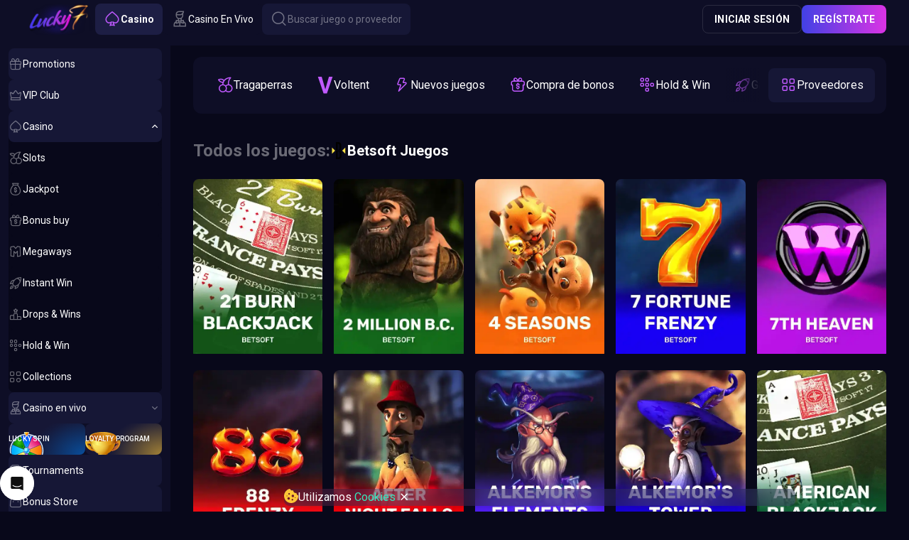

--- FILE ---
content_type: text/html; charset=utf-8
request_url: https://www.lucky7even.com/games/all/bsg
body_size: 11543
content:
<!DOCTYPE html><html style="--tg-viewport-height:100vh; --tg-viewport-stable-height:100vh; --header-section-height:calc(56px - var(--safe-area-inset-top)); --scrollbar-width-compensation:0px;" data-theme="default" lang="en"><head><base href="https://www.lucky7even.com/games/all"><meta charset="UTF-8"><title>A Wide Range of Slots from Betsoft Juegos at Lucky7even Online Casino</title><meta name="viewport" content="width=device-width,initial-scale=1,user-scalable=no,viewport-fit=cover"><meta http-equiv="X-UA-Compatible" content="ie=edge"><meta name="format-detection" content="telephone=no"><link rel="preconnect" href="https://fonts.googleapis.com"><link rel="preconnect" href="https://fonts.gstatic.com" crossorigin=""><link href="https://fonts.googleapis.com/css2?family=Roboto:ital,wght@0,300;0,400;0,500;0,700;0,900;1,300;1,400;1,500;1,700;1,900&amp;display=swap" rel="stylesheet" as="style" onload="this.onload=null;this.rel='stylesheet'"><link href="https://fonts.googleapis.com/css2?family=Montserrat:ital,wght@0,100..900;1,100..900&amp;display=swap" rel="stylesheet" as="style" onload="this.onload=null;this.rel='stylesheet'"><style>body{margin:0}body #canvas{background:#0f0f14}body #html-spinner{display:none}</style><link href="/js/defaultVendors.f762b7e8.js" rel="preload" as="script"><link href="/js/common.07ce3ccb.js" rel="preload" as="script"><link href="/js/main.0b3f6d38.js" rel="preload" as="script"><link href="/js/runtime.8c66b494.js" rel="preload" as="script"><link href="/css/defaultVendors.6430122f.css" rel="stylesheet" as="style" onload="this.onload=null;this.rel='stylesheet'"><link href="/css/main.1b8c38ab.css" rel="stylesheet" as="style" onload="this.onload=null;this.rel='stylesheet'"><link rel="manifest" href="/manifest.json"><meta name="apple-mobile-web-app-title" content="Lucky7even"><link href="https://contentdeliverynetwork.cc" rel="preconnect"><style>#canvas{width:100%;height:100%;display:flex;align-items:center;justify-content:center;position:fixed}#html-spinner{width:60px;height:60px;border:4px solid #d3d3d3;border-top:4px solid #000;border-radius:50%;-webkit-transition-property:-webkit-transform;-webkit-transition-duration:1.2s;-webkit-animation-name:rotate;-webkit-animation-iteration-count:infinite;-webkit-animation-timing-function:linear;-moz-transition-property:-moz-transform;-moz-animation-name:rotate;-moz-animation-duration:1.2s;-moz-animation-iteration-count:infinite;-moz-animation-timing-function:linear;transition-property:transform;animation-name:rotate;animation-duration:1.2s;animation-iteration-count:infinite;animation-timing-function:linear}@-webkit-keyframes rotate{from{-webkit-transform:rotate(0)}to{-webkit-transform:rotate(360deg)}}@-moz-keyframes rotate{from{-moz-transform:rotate(0)}to{-moz-transform:rotate(360deg)}}@keyframes rotate{from{transform:rotate(0)}to{transform:rotate(360deg)}}</style><link rel="stylesheet" type="text/css" href="/css/pages_games.58697e84.css"><link rel="shortlink" href="https://www.lucky7even.com" data-rh="true"><link rel="icon" href="/images/favicon.png" type="image/png" sizes="any" data-rh="true"><link rel="shortcut icon" href="/images/favicon.png" type="image/png" data-rh="true"><link rel="apple-touch-icon" href="/images/pwa/32x32.png" data-rh="true"><link rel="apple-touch-icon" sizes="152x152" href="/images/pwa/152x152.png" data-rh="true"><link rel="apple-touch-icon" sizes="180x180" href="/images/pwa/180x180.png" data-rh="true"><link rel="apple-touch-icon" sizes="167x167" href="/images/pwa/167x167.png" data-rh="true"><link rel="apple-touch-startup-image" href="/images/pwa/512x512.png" data-rh="true"><link rel="alternate" hreflang="x-default" href="https://www.lucky7even.com/games/all/bsg" data-rh="true"><link rel="alternate" hreflang="en" href="https://www.lucky7even.com/games/all/bsg" data-rh="true"><link rel="alternate" hreflang="en-CA" href="https://www.lucky7even.com/en-CA/games/all/bsg" data-rh="true"><link rel="alternate" hreflang="en-AU" href="https://www.lucky7even.com/en-AU/games/all/bsg" data-rh="true"><link rel="alternate" hreflang="en-NZ" href="https://www.lucky7even.com/en-NZ/games/all/bsg" data-rh="true"><link rel="alternate" hreflang="de" href="https://www.lucky7even.com/de/games/all/bsg" data-rh="true"><link rel="alternate" hreflang="fi" href="https://www.lucky7even.com/fi/games/all/bsg" data-rh="true"><link rel="alternate" hreflang="no" href="https://www.lucky7even.com/no/games/all/bsg" data-rh="true"><link rel="alternate" hreflang="fr-CA" href="https://www.lucky7even.com/fr-CA/games/all/bsg" data-rh="true"><link rel="alternate" hreflang="es" href="https://www.lucky7even.com/es/games/all/bsg" data-rh="true"><link rel="alternate" hreflang="it" href="https://www.lucky7even.com/it/games/all/bsg" data-rh="true"><link rel="alternate" hreflang="ar" href="https://www.lucky7even.com/ar/games/all/bsg" data-rh="true"><meta name="google-site-verification" content="" data-rh="true"><meta name="ahrefs-site-verification" content="e23f284f911e8e59f2793bc2bb8879d8b46e175adee2c270f3e2acff00084772" data-rh="true"><meta name="robots" content="index, follow, max-image-preview:large, max-snippet:-1, max-video-preview:-1" data-rh="true"><meta property="og:image:type" content="image/jpeg" data-rh="true"><meta property="og:image" content="https://www.lucky7even.com/images/og-preview-social.jpg" data-rh="true"><meta property="og:type" content="website" data-rh="true"><meta property="og:url" content="https://www.lucky7even.com/games/all/bsg" data-rh="true"><meta property="og:site_name" content="Lucky7even" data-rh="true"><meta property="og:image:width" content="1200" data-rh="true"><meta property="og:image:height" content="630" data-rh="true"><meta property="og:image:alt" content="Lucky7even" data-rh="true"><meta property="og:image:secure_url" content="https://www.lucky7even.com/images/og-preview-social.jpg" data-rh="true"><meta name="apple-mobile-web-app-capable" content="yes" data-rh="true"><meta name="application-name" content="Lucky7even" data-rh="true"><meta name="description" content="Casino is one of the best online casinos to play Betsoft Juegos slots. Register on the official site and enjoy Betsoft Juegos slots for free and for real money." data-rh="true"><meta property="og:locale" content="en" data-rh="true"><meta property="og:title" content="A Wide Range of Slots from Betsoft Juegos at Lucky7even Online Casino" data-rh="true"><meta property="og:description" content="Casino is one of the best online casinos to play Betsoft Juegos slots. Register on the official site and enjoy Betsoft Juegos slots for free and for real money." data-rh="true"><meta name="theme-color" content="#0e0e26" data-rh="true"><meta name="apple-mobile-web-app-status-bar-style" content="#0e0e26" data-rh="true"></head><body class="body"><div id="root"><div class="rnc__base "><div class="rnc__notification-container--top-full"></div><div class="rnc__notification-container--bottom-full"></div><div class="rnc__notification-container--top-left"></div><div class="rnc__notification-container--top-right"></div><div class="rnc__notification-container--bottom-left"></div><div class="rnc__notification-container--bottom-right"></div><div class="rnc__notification-container--top-center"></div><div class="rnc__notification-container--center"><div class="rnc__util--flex-center"></div></div><div class="rnc__notification-container--bottom-center"></div></div><div class="default-layout"><div class="default-layout__header header"><header class="header__wrapper"><div class="header__block header__block--left"><div class="header__logo-and-logo-section"><button class="text-btn header-burger-btn header-burger-btn--static-sidebar text-btn--primary" aria-label="Button" data-testid="Button__text-button" variant="primary"><i class="header-burger-btn__icon font-icons font-icons--default font-icons--menu-left" data-testid="Icon__default"></i></button><div class="header__logo-wrapper"><a class="header__logo header__logo--mobile logo link" activeclassname="" data-testid="Link__default" variant="primary" href="/"><img class="logo__img image" alt="Lucky7even Logo" src="/images/logo--short.svg?hash=c298a68f532491a6701ae1b2d1c59530" data-testid="Image__default" srcset="" imageref="[object Object]" title="Lucky7even Logo" common="[object Object]"></a><a class="header__logo header__logo--desktop logo link" activeclassname="" data-testid="Link__default" variant="primary" href="/"><img class="logo__img image" alt="Lucky7even Logo" src="/images/logo--plain.svg?hash=c2b199eaa730e883526e80e735a26d0f" data-testid="Image__default" srcset="" imageref="[object Object]" title="Lucky7even Logo" common="[object Object]"></a></div></div><div class="header__tabs-section"><a class="header-tab header__switcher-tab link header-tab--active" data-testid="header__header-tab" variant="primary" href="/"><i class="header-tab__icon font-icons font-icons--default font-icons--casino" data-testid="Icon__default"></i><span class="header-tab__caption">casino</span></a><a class="header-tab header__switcher-tab link" data-testid="header__header-tab" variant="primary" href="/live-casino"><i class="header-tab__icon font-icons font-icons--default font-icons--livegames" data-testid="Icon__default"></i><span class="header-tab__caption">Casino en vivo</span></a><button class="text-btn header__search-btn text-btn--primary" aria-label="Button" data-testid="Button__text-button" variant="primary"><i class="header__icon font-icons font-icons--default font-icons--search" data-testid="Icon__default"></i><span class="header__search-btn-caption">Buscar juego o proveedor</span></button></div></div><div class="header__block header__block--right"><div class="header__anon-section"><button class="btn btn--xs btn--outline btn--rectangle header__anon-btn" data-testid="Button__default" variant="primary" common="[object Object]">Iniciar sesión</button><button class="btn btn--xs btn--primary btn--rectangle header__anon-btn" data-testid="Button__default" variant="primary" common="[object Object]">Regístrate</button></div></div></header></div><div class="default-layout__inner"><div class="sidebar sidebar--static"><div class="sidebar__background"></div><div class="sidebar__body"><div class="sidebar__content-top"><button class="text-btn sidebar__close-btn text-btn--primary" aria-label="Button" data-testid="Button__text-button" variant="primary"><i class="sidebar__icon font-icons font-icons--default font-icons--cross" data-testid="Icon__default"></i></button><a class="sidebar__logo logo link" activeclassname="" data-testid="Link__default" variant="primary" href="/"><img class="logo__img image" alt="Lucky7even Logo" src="/images/logo--plain.svg?hash=c2b199eaa730e883526e80e735a26d0f" data-testid="Image__default" srcset="" imageref="[object Object]" title="Lucky7even Logo" common="[object Object]"></a></div><div class="sidebar__content-main"><div class="sidebar-content"><div class="sidebar-content__section sidebar-content__list"><a class="sidebar-item-link sidebar-item-with-tag link-no-styles" data-testid="Block__sidebar-item" variant="primary" aria-label="Promotions" target="_self" href="/promotions"><div class="sidebar-item-link__content"><div class="sidebar-item-link__icon-and-text-container"><i class="sidebar-item-link__icon font-icons font-icons--default font-icons--promotions" data-testid="Icon__default"></i><div class="sidebar-item-link__text-and-counter-container"><span class="sidebar-item-link__caption" dir="auto" title="Promotions">Promotions</span></div></div></div></a><a class="sidebar-item-link sidebar-item-with-tag link-no-styles" data-testid="Block__sidebar-item" variant="primary" aria-label="VIP Club" target="_self" href="/vip"><div class="sidebar-item-link__content"><div class="sidebar-item-link__icon-and-text-container"><i class="sidebar-item-link__icon font-icons font-icons--default font-icons--vip" data-testid="Icon__default"></i><div class="sidebar-item-link__text-and-counter-container"><span class="sidebar-item-link__caption" dir="auto" title="VIP Club">VIP Club</span></div></div></div></a><div class="sidebar-item-dropdown-link-controlled sidebar-item-dropdown-link-controlled--expanded"><a class="sidebar-item-link sidebar-item-dropdown-link-controlled__btn link-no-styles" data-testid="Block__sidebar-item" variant="primary" aria-label="Casino" id="casino" href="/"><div class="sidebar-item-link__content"><div class="sidebar-item-link__icon-and-text-container"><i class="sidebar-item-link__icon font-icons font-icons--default font-icons--casino" data-testid="Icon__default"></i><div class="sidebar-item-link__text-and-counter-container"><span class="sidebar-item-link__caption" dir="auto" title="Casino">Casino</span></div></div><div class="sidebar-item-dropdown-link-controlled__icon-wrapper"><i class="sidebar-item-dropdown-link-controlled__arrow-icon font-icons font-icons--default font-icons--angle-down-small" data-testid="Icon__default"></i></div></div></a><div class="sidebar-item-dropdown-link-controlled__dropdown"><div class="sidebar-item-dropdown-link-controlled__dropdown-content"><a class="sidebar-item-link sidebar-item-with-tag sidebar-item-link--nesting-1 link-no-styles" data-testid="Block__sidebar-item" variant="primary" aria-label="Slots" target="_self" href="/games/slots"><div class="sidebar-item-link__content"><div class="sidebar-item-link__icon-and-text-container"><i class="sidebar-item-link__icon font-icons font-icons--default font-icons--slots" data-testid="Icon__default"></i><div class="sidebar-item-link__text-and-counter-container"><span class="sidebar-item-link__caption" dir="auto" title="Slots">Slots</span></div></div></div></a><a class="sidebar-item-link sidebar-item-with-tag sidebar-item-link--nesting-1 link-no-styles" data-testid="Block__sidebar-item" variant="primary" aria-label="Jackpot" target="_self" href="/games/jackpot"><div class="sidebar-item-link__content"><div class="sidebar-item-link__icon-and-text-container"><i class="sidebar-item-link__icon font-icons font-icons--default font-icons--jackpot" data-testid="Icon__default"></i><div class="sidebar-item-link__text-and-counter-container"><span class="sidebar-item-link__caption" dir="auto" title="Jackpot">Jackpot</span></div></div></div></a><a class="sidebar-item-link sidebar-item-with-tag sidebar-item-link--nesting-1 link-no-styles" data-testid="Block__sidebar-item" variant="primary" aria-label="Bonus buy" target="_self" href="/games/bonus-buy"><div class="sidebar-item-link__content"><div class="sidebar-item-link__icon-and-text-container"><i class="sidebar-item-link__icon font-icons font-icons--default font-icons--bonus-buy" data-testid="Icon__default"></i><div class="sidebar-item-link__text-and-counter-container"><span class="sidebar-item-link__caption" dir="auto" title="Bonus buy">Bonus buy</span></div></div></div></a><a class="sidebar-item-link sidebar-item-with-tag sidebar-item-link--nesting-1 link-no-styles" data-testid="Block__sidebar-item" variant="primary" aria-label="Megaways" target="_self" href="/games/megaways"><div class="sidebar-item-link__content"><div class="sidebar-item-link__icon-and-text-container"><i class="sidebar-item-link__icon font-icons font-icons--default font-icons--megaways" data-testid="Icon__default"></i><div class="sidebar-item-link__text-and-counter-container"><span class="sidebar-item-link__caption" dir="auto" title="Megaways">Megaways</span></div></div></div></a><a class="sidebar-item-link sidebar-item-with-tag sidebar-item-link--nesting-1 link-no-styles" data-testid="Block__sidebar-item" variant="primary" aria-label="Instant Win" target="_self" href="/games/instant-win"><div class="sidebar-item-link__content"><div class="sidebar-item-link__icon-and-text-container"><i class="sidebar-item-link__icon font-icons font-icons--default font-icons--instant-win" data-testid="Icon__default"></i><div class="sidebar-item-link__text-and-counter-container"><span class="sidebar-item-link__caption" dir="auto" title="Instant Win">Instant Win</span></div></div></div></a><a class="sidebar-item-link sidebar-item-with-tag sidebar-item-link--nesting-1 link-no-styles" data-testid="Block__sidebar-item" variant="primary" aria-label="Drops &amp; Wins" target="_self" href="/games/drops-and-wins"><div class="sidebar-item-link__content"><div class="sidebar-item-link__icon-and-text-container"><i class="sidebar-item-link__icon font-icons font-icons--default font-icons--drops-and-wins" data-testid="Icon__default"></i><div class="sidebar-item-link__text-and-counter-container"><span class="sidebar-item-link__caption" dir="auto" title="Drops &amp; Wins">Drops &amp; Wins</span></div></div></div></a><a class="sidebar-item-link sidebar-item-with-tag sidebar-item-link--nesting-1 link-no-styles" data-testid="Block__sidebar-item" variant="primary" aria-label="Hold &amp; Win" target="_self" href="/games/hold-and-win"><div class="sidebar-item-link__content"><div class="sidebar-item-link__icon-and-text-container"><i class="sidebar-item-link__icon font-icons font-icons--default font-icons--hold-and-win" data-testid="Icon__default"></i><div class="sidebar-item-link__text-and-counter-container"><span class="sidebar-item-link__caption" dir="auto" title="Hold &amp; Win">Hold &amp; Win</span></div></div></div></a><a class="sidebar-item-link sidebar-item-with-tag sidebar-item-link--nesting-1 link-no-styles" data-testid="Block__sidebar-item" variant="primary" aria-label="Collections" target="_self" href="/games/collections"><div class="sidebar-item-link__content"><div class="sidebar-item-link__icon-and-text-container"><i class="sidebar-item-link__icon font-icons font-icons--default font-icons--collections" data-testid="Icon__default"></i><div class="sidebar-item-link__text-and-counter-container"><span class="sidebar-item-link__caption" dir="auto" title="Collections">Collections</span></div></div></div></a></div></div></div><div class="sidebar-item-dropdown-link-controlled"><a class="sidebar-item-link sidebar-item-dropdown-link-controlled__btn link-no-styles" data-testid="Block__sidebar-item" variant="primary" aria-label="Casino en vivo" id="live-casino" href="/live-casino"><div class="sidebar-item-link__content"><div class="sidebar-item-link__icon-and-text-container"><i class="sidebar-item-link__icon font-icons font-icons--default font-icons--livegames" data-testid="Icon__default"></i><div class="sidebar-item-link__text-and-counter-container"><span class="sidebar-item-link__caption" dir="auto" title="Casino en vivo">Casino en vivo</span></div></div><div class="sidebar-item-dropdown-link-controlled__icon-wrapper"><i class="sidebar-item-dropdown-link-controlled__arrow-icon font-icons font-icons--default font-icons--angle-down-small" data-testid="Icon__default"></i></div></div></a><div class="sidebar-item-dropdown-link-controlled__dropdown"><div class="sidebar-item-dropdown-link-controlled__dropdown-content"><a class="sidebar-item-link sidebar-item-with-tag sidebar-item-link--nesting-1 link-no-styles" data-testid="Block__sidebar-item" variant="primary" aria-label="Popular" target="_self" href="/live-casino/live-top"><div class="sidebar-item-link__content"><div class="sidebar-item-link__icon-and-text-container"><i class="sidebar-item-link__icon font-icons font-icons--default font-icons--live-top" data-testid="Icon__default"></i><div class="sidebar-item-link__text-and-counter-container"><span class="sidebar-item-link__caption" dir="auto" title="Popular">Popular</span></div></div></div></a><a class="sidebar-item-link sidebar-item-with-tag sidebar-item-link--nesting-1 link-no-styles" data-testid="Block__sidebar-item" variant="primary" aria-label="Live Blackjack" target="_self" href="/live-casino/live-blackjack"><div class="sidebar-item-link__content"><div class="sidebar-item-link__icon-and-text-container"><i class="sidebar-item-link__icon font-icons font-icons--default font-icons--live-blackjack" data-testid="Icon__default"></i><div class="sidebar-item-link__text-and-counter-container"><span class="sidebar-item-link__caption" dir="auto" title="Live Blackjack">Live Blackjack</span></div></div></div></a><a class="sidebar-item-link sidebar-item-with-tag sidebar-item-link--nesting-1 link-no-styles" data-testid="Block__sidebar-item" variant="primary" aria-label="Live Roulette" target="_self" href="/live-casino/live-roulette"><div class="sidebar-item-link__content"><div class="sidebar-item-link__icon-and-text-container"><i class="sidebar-item-link__icon font-icons font-icons--default font-icons--live-roulette" data-testid="Icon__default"></i><div class="sidebar-item-link__text-and-counter-container"><span class="sidebar-item-link__caption" dir="auto" title="Live Roulette">Live Roulette</span></div></div></div></a><a class="sidebar-item-link sidebar-item-with-tag sidebar-item-link--nesting-1 link-no-styles" data-testid="Block__sidebar-item" variant="primary" aria-label="Baccarat" target="_self" href="/live-casino/live-baccarat"><div class="sidebar-item-link__content"><div class="sidebar-item-link__icon-and-text-container"><i class="sidebar-item-link__icon font-icons font-icons--default font-icons--live-baccarat" data-testid="Icon__default"></i><div class="sidebar-item-link__text-and-counter-container"><span class="sidebar-item-link__caption" dir="auto" title="Baccarat">Baccarat</span></div></div></div></a><a class="sidebar-item-link sidebar-item-with-tag sidebar-item-link--nesting-1 link-no-styles" data-testid="Block__sidebar-item" variant="primary" aria-label="Game Shows" target="_self" href="/live-casino/live-shows"><div class="sidebar-item-link__content"><div class="sidebar-item-link__icon-and-text-container"><i class="sidebar-item-link__icon font-icons font-icons--default font-icons--live-shows" data-testid="Icon__default"></i><div class="sidebar-item-link__text-and-counter-container"><span class="sidebar-item-link__caption" dir="auto" title="Game Shows">Game Shows</span></div></div></div></a><a class="sidebar-item-link sidebar-item-with-tag sidebar-item-link--nesting-1 link-no-styles" data-testid="Block__sidebar-item" variant="primary" aria-label="Poker" target="_self" href="/live-casino/live-poker"><div class="sidebar-item-link__content"><div class="sidebar-item-link__icon-and-text-container"><i class="sidebar-item-link__icon font-icons font-icons--default font-icons--live-poker" data-testid="Icon__default"></i><div class="sidebar-item-link__text-and-counter-container"><span class="sidebar-item-link__caption" dir="auto" title="Poker">Poker</span></div></div></div></a><a class="sidebar-item-link sidebar-item-with-tag sidebar-item-link--nesting-1 link-no-styles" data-testid="Block__sidebar-item" variant="primary" aria-label="Collections" target="_self" href="/live-casino/live-collections"><div class="sidebar-item-link__content"><div class="sidebar-item-link__icon-and-text-container"><i class="sidebar-item-link__icon font-icons font-icons--default font-icons--live-collections" data-testid="Icon__default"></i><div class="sidebar-item-link__text-and-counter-container"><span class="sidebar-item-link__caption" dir="auto" title="Collections">Collections</span></div></div></div></a></div></div></div></div><div class="sidebar-exclusive-items sidebar-content__section"><a class="sidebar-item-exclusive sidebar-exclusive-items__item link-no-styles" data-testid="Block__sidebar-item-exclusive" variant="primary" aria-label="Lucky Spin" href="/lucky-spin"><div class="sidebar-item-exclusive__gradient sidebar-item-exclusive__gradient--lucky-spin"></div><img class="sidebar-item-exclusive__image image" alt="Lucky Spin" src="/images/sidebar/promo-icons/lucky-spin.svg?hash=3e512bd6d12b874590307a3d92c89070" data-testid="Image__default" srcset="" imageref="[object Object]" common="[object Object]"><span class="sidebar-item-exclusive__caption" title="Lucky Spin">Lucky Spin</span></a><a class="sidebar-item-exclusive sidebar-exclusive-items__item link-no-styles" data-testid="Block__sidebar-item-exclusive" variant="primary" aria-label="Loyalty Program" href="/journey-map"><div class="sidebar-item-exclusive__gradient sidebar-item-exclusive__gradient--journey-map"></div><img class="sidebar-item-exclusive__image image" alt="Loyalty Program" src="/images/sidebar/promo-icons/journey-map.svg?hash=76c00681021da88772844e9112c8c25f" data-testid="Image__default" srcset="" imageref="[object Object]" common="[object Object]"><span class="sidebar-item-exclusive__caption" title="Loyalty Program">Loyalty Program</span></a></div><div class="sidebar-content__section sidebar-content__list"><a class="sidebar-item-link sidebar-item-with-tag link-no-styles" data-testid="Block__sidebar-item" variant="primary" aria-label="Tournaments" target="_self" href="/tournaments"><div class="sidebar-item-link__content"><div class="sidebar-item-link__icon-and-text-container"><i class="sidebar-item-link__icon font-icons font-icons--default font-icons--tournaments" data-testid="Icon__default"></i><div class="sidebar-item-link__text-and-counter-container"><span class="sidebar-item-link__caption" dir="auto" title="Tournaments">Tournaments</span></div></div></div></a><a class="sidebar-item-link sidebar-item-with-tag link-no-styles" data-testid="Block__sidebar-item" variant="primary" aria-label="Bonus Store" target="_self" href="/bonus-store"><div class="sidebar-item-link__content"><div class="sidebar-item-link__icon-and-text-container"><i class="sidebar-item-link__icon font-icons font-icons--default font-icons--bonus-store" data-testid="Icon__default"></i><div class="sidebar-item-link__text-and-counter-container"><span class="sidebar-item-link__caption" dir="auto" title="Bonus Store">Bonus Store</span></div></div></div></a></div><div class="sidebar-content__section sidebar-content__list"><div class="sidebar-item-dropdown-link-controlled"><a class="sidebar-item-link sidebar-item-dropdown-link-controlled__btn link-no-styles" data-testid="Block__sidebar-item" variant="primary" aria-label="Soporte" id="help-center" href="/help-center"><div class="sidebar-item-link__content"><div class="sidebar-item-link__icon-and-text-container"><i class="sidebar-item-link__icon font-icons font-icons--default font-icons--chats-text" data-testid="Icon__default"></i><div class="sidebar-item-link__text-and-counter-container"><span class="sidebar-item-link__caption" dir="auto" title="Soporte">Soporte</span></div></div><div class="sidebar-item-dropdown-link-controlled__icon-wrapper"><i class="sidebar-item-dropdown-link-controlled__arrow-icon font-icons font-icons--default font-icons--angle-down-small" data-testid="Icon__default"></i></div></div></a><div class="sidebar-item-dropdown-link-controlled__dropdown"><div class="sidebar-item-dropdown-link-controlled__dropdown-content"><a class="sidebar-item-link sidebar-item-with-tag sidebar-item-link--nesting-1 link-no-styles" data-testid="Block__sidebar-item" variant="primary" aria-label="Terms and Conditions" target="_self" href="/terms-and-conditions"><div class="sidebar-item-link__content"><div class="sidebar-item-link__icon-and-text-container"><div class="sidebar-item-link__text-and-counter-container"><span class="sidebar-item-link__caption" dir="auto" title="Terms and Conditions">Terms and Conditions</span></div></div></div></a><a class="sidebar-item-link sidebar-item-with-tag sidebar-item-link--nesting-1 link-no-styles" data-testid="Block__sidebar-item" variant="primary" aria-label="Bonus Terms and Conditions" target="_self" href="/bonus-terms-and-conditions"><div class="sidebar-item-link__content"><div class="sidebar-item-link__icon-and-text-container"><div class="sidebar-item-link__text-and-counter-container"><span class="sidebar-item-link__caption" dir="auto" title="Bonus Terms and Conditions">Bonus Terms and Conditions</span></div></div></div></a><a class="sidebar-item-link sidebar-item-with-tag sidebar-item-link--nesting-1 link-no-styles" data-testid="Block__sidebar-item" variant="primary" aria-label="Responsible Gaming" target="_self" href="/responsible-gaming"><div class="sidebar-item-link__content"><div class="sidebar-item-link__icon-and-text-container"><div class="sidebar-item-link__text-and-counter-container"><span class="sidebar-item-link__caption" dir="auto" title="Responsible Gaming">Responsible Gaming</span></div></div></div></a><a class="sidebar-item-link sidebar-item-with-tag sidebar-item-link--nesting-1 link-no-styles" data-testid="Block__sidebar-item" variant="primary" aria-label="Privacy Policy" target="_self" href="/privacy-policy"><div class="sidebar-item-link__content"><div class="sidebar-item-link__icon-and-text-container"><div class="sidebar-item-link__text-and-counter-container"><span class="sidebar-item-link__caption" dir="auto" title="Privacy Policy">Privacy Policy</span></div></div></div></a><a class="sidebar-item-link sidebar-item-with-tag sidebar-item-link--nesting-1 link-no-styles" data-testid="Block__sidebar-item" variant="primary" aria-label="Payments" target="_self" href="/payments"><div class="sidebar-item-link__content"><div class="sidebar-item-link__icon-and-text-container"><div class="sidebar-item-link__text-and-counter-container"><span class="sidebar-item-link__caption" dir="auto" title="Payments">Payments</span></div></div></div></a><a class="sidebar-item-link sidebar-item-with-tag sidebar-item-link--nesting-1 link-no-styles" data-testid="Block__sidebar-item" variant="primary" aria-label="FAQ" target="_self" href="/faq"><div class="sidebar-item-link__content"><div class="sidebar-item-link__icon-and-text-container"><div class="sidebar-item-link__text-and-counter-container"><span class="sidebar-item-link__caption" dir="auto" title="FAQ">FAQ</span></div></div></div></a><a class="sidebar-item-link sidebar-item-with-tag sidebar-item-link--nesting-1 link-no-styles" data-testid="Block__sidebar-item" variant="primary" aria-label="Support" target="_self" href="/support"><div class="sidebar-item-link__content"><div class="sidebar-item-link__icon-and-text-container"><div class="sidebar-item-link__text-and-counter-container"><span class="sidebar-item-link__caption" dir="auto" title="Support">Support</span></div></div></div></a><a class="sidebar-item-link sidebar-item-with-tag sidebar-item-link--nesting-1 link-no-styles" href="https://roosterpartners.com" data-testid="Block__sidebar-item" variant="primary" aria-label="Affiliates" target="_blank"><div class="sidebar-item-link__content"><div class="sidebar-item-link__icon-and-text-container"><div class="sidebar-item-link__text-and-counter-container"><span class="sidebar-item-link__caption" dir="auto" title="Affiliates">Affiliates</span></div></div></div></a></div></div></div><div class="sidebar-item-dropdown-btn-controlled player-language-select-sidebar-item"><button class="text-btn sidebar-item-btn sidebar-item-dropdown-btn-controlled__btn text-btn--primary" aria-label="English" data-testid="PlayerLanguageSelect__sidebar-item" variant="primary" id="lang-select" name="lang-select"><div class="sidebar-item-btn__content"><div class="sidebar-item-btn__icon-and-text-container"><img class="player-language-select-sidebar-item__locale-icon flag-icon image" alt="en" src="/images/flags/globe.svg?hash=89253fc3f8d26224fdc97d8caed68a92" data-testid="Image__default" srcset="" imageref="[object Object]" common="[object Object]"><div class="sidebar-item-btn__text-and-counter-container"><span class="sidebar-item-btn__caption" dir="auto" title="English">English</span></div></div><div class="sidebar-item-dropdown-btn-controlled__icon-wrapper"><i class="sidebar-item-dropdown-btn-controlled__arrow-icon font-icons font-icons--default font-icons--angle-down-small" data-testid="Icon__default"></i></div></div></button><div class="sidebar-item-dropdown-btn-controlled__dropdown"><div class="sidebar-item-dropdown-btn-controlled__dropdown-content"><a class="sidebar-item-link sidebar-item-link--nesting-1 link-no-styles" data-testid="Block__sidebar-item-link" variant="primary" aria-label="English - CA" href="/en-CA/games/all/bsg"><div class="sidebar-item-link__content"><div class="sidebar-item-link__icon-and-text-container"><img class="player-language-select-sidebar-item__locale-icon flag-icon image" alt="en-CA" src="https://contentdeliverynetwork.cc/i/flags/square/en-CA.svg" data-testid="Image__default" srcset="" imageref="[object Object]" common="[object Object]"><div class="sidebar-item-link__text-and-counter-container"><span class="sidebar-item-link__caption" dir="auto" title="English - CA">English - CA</span></div></div></div></a><a class="sidebar-item-link sidebar-item-link--nesting-1 link-no-styles" data-testid="Block__sidebar-item-link" variant="primary" aria-label="English - AU" href="/en-AU/games/all/bsg"><div class="sidebar-item-link__content"><div class="sidebar-item-link__icon-and-text-container"><img class="player-language-select-sidebar-item__locale-icon flag-icon image" alt="en-AU" src="https://contentdeliverynetwork.cc/i/flags/square/en-AU.svg" data-testid="Image__default" srcset="" imageref="[object Object]" common="[object Object]"><div class="sidebar-item-link__text-and-counter-container"><span class="sidebar-item-link__caption" dir="auto" title="English - AU">English - AU</span></div></div></div></a><a class="sidebar-item-link sidebar-item-link--nesting-1 link-no-styles" data-testid="Block__sidebar-item-link" variant="primary" aria-label="English - NZ" href="/en-NZ/games/all/bsg"><div class="sidebar-item-link__content"><div class="sidebar-item-link__icon-and-text-container"><img class="player-language-select-sidebar-item__locale-icon flag-icon image" alt="en-NZ" src="https://contentdeliverynetwork.cc/i/flags/square/en-NZ.svg" data-testid="Image__default" srcset="" imageref="[object Object]" common="[object Object]"><div class="sidebar-item-link__text-and-counter-container"><span class="sidebar-item-link__caption" dir="auto" title="English - NZ">English - NZ</span></div></div></div></a><a class="sidebar-item-link sidebar-item-link--nesting-1 link-no-styles" data-testid="Block__sidebar-item-link" variant="primary" aria-label="Deutsch" href="/de/games/all/bsg"><div class="sidebar-item-link__content"><div class="sidebar-item-link__icon-and-text-container"><img class="player-language-select-sidebar-item__locale-icon flag-icon image" alt="de" src="https://contentdeliverynetwork.cc/i/flags/square/de.svg" data-testid="Image__default" srcset="" imageref="[object Object]" common="[object Object]"><div class="sidebar-item-link__text-and-counter-container"><span class="sidebar-item-link__caption" dir="auto" title="Deutsch">Deutsch</span></div></div></div></a><a class="sidebar-item-link sidebar-item-link--nesting-1 link-no-styles" data-testid="Block__sidebar-item-link" variant="primary" aria-label="Suomi" href="/fi/games/all/bsg"><div class="sidebar-item-link__content"><div class="sidebar-item-link__icon-and-text-container"><img class="player-language-select-sidebar-item__locale-icon flag-icon image" alt="fi" src="https://contentdeliverynetwork.cc/i/flags/square/fi.svg" data-testid="Image__default" srcset="" imageref="[object Object]" common="[object Object]"><div class="sidebar-item-link__text-and-counter-container"><span class="sidebar-item-link__caption" dir="auto" title="Suomi">Suomi</span></div></div></div></a><a class="sidebar-item-link sidebar-item-link--nesting-1 link-no-styles" data-testid="Block__sidebar-item-link" variant="primary" aria-label="Norsk" href="/no/games/all/bsg"><div class="sidebar-item-link__content"><div class="sidebar-item-link__icon-and-text-container"><img class="player-language-select-sidebar-item__locale-icon flag-icon image" alt="no" src="https://contentdeliverynetwork.cc/i/flags/square/no.svg" data-testid="Image__default" srcset="" imageref="[object Object]" common="[object Object]"><div class="sidebar-item-link__text-and-counter-container"><span class="sidebar-item-link__caption" dir="auto" title="Norsk">Norsk</span></div></div></div></a><a class="sidebar-item-link sidebar-item-link--nesting-1 link-no-styles" data-testid="Block__sidebar-item-link" variant="primary" aria-label="Français - CA" href="/fr-CA/games/all/bsg"><div class="sidebar-item-link__content"><div class="sidebar-item-link__icon-and-text-container"><img class="player-language-select-sidebar-item__locale-icon flag-icon image" alt="fr-CA" src="https://contentdeliverynetwork.cc/i/flags/square/fr-CA.svg" data-testid="Image__default" srcset="" imageref="[object Object]" common="[object Object]"><div class="sidebar-item-link__text-and-counter-container"><span class="sidebar-item-link__caption" dir="auto" title="Français - CA">Français - CA</span></div></div></div></a><a class="sidebar-item-link sidebar-item-link--nesting-1 link-no-styles" data-testid="Block__sidebar-item-link" variant="primary" aria-label="Español" href="/es/games/all/bsg"><div class="sidebar-item-link__content"><div class="sidebar-item-link__icon-and-text-container"><img class="player-language-select-sidebar-item__locale-icon flag-icon image" alt="es" src="https://contentdeliverynetwork.cc/i/flags/square/es.svg" data-testid="Image__default" srcset="" imageref="[object Object]" common="[object Object]"><div class="sidebar-item-link__text-and-counter-container"><span class="sidebar-item-link__caption" dir="auto" title="Español">Español</span></div></div></div></a><a class="sidebar-item-link sidebar-item-link--nesting-1 link-no-styles" data-testid="Block__sidebar-item-link" variant="primary" aria-label="Italiano" href="/it/games/all/bsg"><div class="sidebar-item-link__content"><div class="sidebar-item-link__icon-and-text-container"><img class="player-language-select-sidebar-item__locale-icon flag-icon image" alt="it" src="https://contentdeliverynetwork.cc/i/flags/square/it.svg" data-testid="Image__default" srcset="" imageref="[object Object]" common="[object Object]"><div class="sidebar-item-link__text-and-counter-container"><span class="sidebar-item-link__caption" dir="auto" title="Italiano">Italiano</span></div></div></div></a><a class="sidebar-item-link sidebar-item-link--nesting-1 link-no-styles" data-testid="Block__sidebar-item-link" variant="primary" aria-label="العربية" href="/ar/games/all/bsg"><div class="sidebar-item-link__content"><div class="sidebar-item-link__icon-and-text-container"><img class="player-language-select-sidebar-item__locale-icon flag-icon image" alt="ar" src="/images/flags/AR.svg?hash=f3e59f6f8fc58b9be647ad9b19da0e7f" data-testid="Image__default" srcset="" imageref="[object Object]" common="[object Object]"><div class="sidebar-item-link__text-and-counter-container"><span class="sidebar-item-link__caption" dir="auto" title="العربية">العربية</span></div></div></div></a></div></div></div></div><div class="sidebar-content__section"><a class="sidebar-item-link sidebar-install-app link-no-styles" data-testid="Block__sidebar-item-link" variant="primary" aria-label="Descarga la App" href="/install-app"><div class="sidebar-item-link__content"><div class="sidebar-item-link__icon-and-text-container"><i class="sidebar-install-app__icon font-icons font-icons--default font-icons--install-app" data-testid="Icon__default"></i><div class="sidebar-item-link__text-and-counter-container"><span class="sidebar-item-link__caption" dir="auto" title="Descarga la App">Descarga la App</span></div></div><div class="sidebar-install-app__gradient"></div><div class="sidebar-install-app__image-wrapper"><span></span><img class="sidebar-install-app__image image image--hidden" src="" data-testid="Image__default" srcset="" imageref="[object Object]" common="[object Object]"></div></div></a></div><div class="sidebar-content__section"></div></div></div></div></div><div class="default-layout__content"><main class="default-layout__main"><div class="games"><div class="container"><div class="games__filter-section games-filter-block"><div class="games-filter-block__sticky-sentinel"></div><div class="games-filter-block__wrapper"><div class="games-filter-block__category"><div class="game-category-select game-category-menu__select game-category-select--cant-scroll-left"><button class="text-btn game-category-select__arrow game-category-select__arrow--left game-category-select__arrow--hidden text-btn--primary" aria-label="Button" data-testid="Button__text-button" variant="primary"><i class="font-icons font-icons--default font-icons--angle-left-small" data-testid="Icon__default"></i></button><button class="text-btn game-category-select__arrow game-category-select__arrow--right text-btn--primary" aria-label="Button" data-testid="Button__text-button" variant="primary"><i class="font-icons font-icons--default font-icons--angle-right-small" data-testid="Icon__default"></i></button><div class="game-category-select__wrapper"><div class="game-category-select__link-wrapper" id="games-page-providers-item-0" role="option" aria-selected="false" data-testid="Option__category-item" aria-label="Slots" data-active="false"><a class="game-category-select__link link" data-testid="Link__default" variant="primary" aria-label="Slots" href="/games/slots"><i class="game-category-select__icon font-icons--default font-icons font-icons--default font-icons--slots" data-testid="Icon__default"></i><span class="game-category-select__name">Tragaperras</span></a></div><div class="game-category-select__link-wrapper" id="games-page-providers-item-1" role="option" aria-selected="false" data-testid="Option__category-item" aria-label="Voltent" data-active="false"><a class="game-category-select__link link" data-testid="Link__default" variant="primary" aria-label="Voltent" href="/games/voltent"><i class="game-category-select__icon font-icons--default font-icons font-icons--default font-icons--voltent" data-testid="Icon__default"></i><span class="game-category-select__name">Voltent</span></a></div><div class="game-category-select__link-wrapper" id="games-page-providers-item-2" role="option" aria-selected="false" data-testid="Option__category-item" aria-label="New Games" data-active="false"><a class="game-category-select__link link" data-testid="Link__default" variant="primary" aria-label="New Games" href="/games/new"><i class="game-category-select__icon font-icons--default font-icons font-icons--default font-icons--new" data-testid="Icon__default"></i><span class="game-category-select__name">Nuevos juegos</span></a></div><div class="game-category-select__link-wrapper" id="games-page-providers-item-3" role="option" aria-selected="false" data-testid="Option__category-item" aria-label="Bonus buy" data-active="false"><a class="game-category-select__link link" data-testid="Link__default" variant="primary" aria-label="Bonus buy" href="/games/bonus-buy"><i class="game-category-select__icon font-icons--default font-icons font-icons--default font-icons--bonus-buy" data-testid="Icon__default"></i><span class="game-category-select__name">Compra de bonos</span></a></div><div class="game-category-select__link-wrapper" id="games-page-providers-item-4" role="option" aria-selected="false" data-testid="Option__category-item" aria-label="Hold &amp; win" data-active="false"><a class="game-category-select__link link" data-testid="Link__default" variant="primary" aria-label="Hold &amp; win" href="/games/hold-and-win"><i class="game-category-select__icon font-icons--default font-icons font-icons--default font-icons--hold-and-win" data-testid="Icon__default"></i><span class="game-category-select__name">Hold &amp; Win</span></a></div><div class="game-category-select__link-wrapper" id="games-page-providers-item-5" role="option" aria-selected="false" data-testid="Option__category-item" aria-label="Instant Win" data-active="false"><a class="game-category-select__link link" data-testid="Link__default" variant="primary" aria-label="Instant Win" href="/games/instant-win"><i class="game-category-select__icon font-icons--default font-icons font-icons--default font-icons--instant-win" data-testid="Icon__default"></i><span class="game-category-select__name">Gana al instante</span></a></div><div class="game-category-select__link-wrapper" id="games-page-providers-item-6" role="option" aria-selected="false" data-testid="Option__category-item" aria-label="Drops &amp; Wins" data-active="false"><a class="game-category-select__link link" data-testid="Link__default" variant="primary" aria-label="Drops &amp; Wins" href="/games/drops-and-wins"><i class="game-category-select__icon font-icons--default font-icons font-icons--default font-icons--drops-and-wins" data-testid="Icon__default"></i><span class="game-category-select__name">Drops &amp; Wins</span></a></div><div class="game-category-select__link-wrapper" id="games-page-providers-item-7" role="option" aria-selected="false" data-testid="Option__category-item" aria-label="Megaways" data-active="false"><a class="game-category-select__link link" data-testid="Link__default" variant="primary" aria-label="Megaways" href="/games/megaways"><i class="game-category-select__icon font-icons--default font-icons font-icons--default font-icons--megaways" data-testid="Icon__default"></i><span class="game-category-select__name">Megaways</span></a></div><div class="game-category-select__link-wrapper" id="games-page-providers-item-8" role="option" aria-selected="false" data-testid="Option__category-item" aria-label="Table games" data-active="false"><a class="game-category-select__link link" data-testid="Link__default" variant="primary" aria-label="Table games" href="/games/table"><i class="game-category-select__icon font-icons--default font-icons font-icons--default font-icons--table" data-testid="Icon__default"></i><span class="game-category-select__name">Juegos de mesa</span></a></div><div class="game-category-select__link-wrapper" id="games-page-providers-item-9" role="option" aria-selected="false" data-testid="Option__category-item" aria-label="Jackpot Games" data-active="false"><a class="game-category-select__link link" data-testid="Link__default" variant="primary" aria-label="Jackpot Games" href="/games/jackpot"><i class="game-category-select__icon font-icons--default font-icons font-icons--default font-icons--jackpot" data-testid="Icon__default"></i><span class="game-category-select__name">Jackpot</span></a></div><div class="game-category-select__link-wrapper" id="games-page-providers-item-10" role="option" aria-selected="false" data-testid="Option__category-item" aria-label="Drops &amp; Wins slots" data-active="false"><a class="game-category-select__link link" data-testid="Link__default" variant="primary" aria-label="Drops &amp; Wins slots" href="/games/drops-and-wins-slots"><i class="game-category-select__icon font-icons--default font-icons font-icons--default font-icons--drops-and-wins-slots" data-testid="Icon__default"></i><span class="game-category-select__name">Tragaperras Drop&amp;Wins</span></a></div><div class="game-category-select__link-wrapper" id="games-page-providers-item-11" role="option" aria-selected="false" data-testid="Option__category-item" aria-label="Football" data-active="false"><a class="game-category-select__link link" data-testid="Link__default" variant="primary" aria-label="Football" href="/games/football-games"><i class="game-category-select__icon font-icons--default font-icons font-icons--default font-icons--football-games" data-testid="Icon__default"></i><span class="game-category-select__name">Fútbol</span></a></div><div class="game-category-select__link-wrapper" id="games-page-providers-item-12" role="option" aria-selected="false" data-testid="Option__category-item" aria-label="Live Casino" data-active="false"><a class="game-category-select__link link" data-testid="Link__default" variant="primary" aria-label="Live Casino" href="/games/live-games"><i class="game-category-select__icon font-icons--default font-icons font-icons--default font-icons--live-games" data-testid="Icon__default"></i><span class="game-category-select__name">Casino en vivo</span></a></div><div class="game-category-select__link-wrapper" id="games-page-providers-item-13" role="option" aria-selected="false" data-testid="Option__category-item" aria-label="Top: EN" data-active="false"><a class="game-category-select__link link" data-testid="Link__default" variant="primary" aria-label="Top: EN" href="/games/top"><i class="game-category-select__icon font-icons--default font-icons font-icons--default font-icons--top" data-testid="Icon__default"></i><span class="game-category-select__name">Mejores</span></a></div><div class="game-category-select__link-wrapper" id="games-page-providers-item-14" role="option" aria-selected="false" data-testid="Option__category-item" aria-label="Live Popular" data-active="false"><a class="game-category-select__link link" data-testid="Link__default" variant="primary" aria-label="Live Popular" href="/live-casino/live-top"><i class="game-category-select__icon font-icons--default font-icons font-icons--default font-icons--live-top" data-testid="Icon__default"></i><span class="game-category-select__name">Popular</span></a></div><div class="game-category-select__link-wrapper" id="games-page-providers-item-15" role="option" aria-selected="false" data-testid="Option__category-item" aria-label="Live Shows (NEW)" data-active="false"><a class="game-category-select__link link" data-testid="Link__default" variant="primary" aria-label="Live Shows (NEW)" href="/live-casino/live-shows"><i class="game-category-select__icon font-icons--default font-icons font-icons--default font-icons--live-shows" data-testid="Icon__default"></i><span class="game-category-select__name">Espectáculo de juegos</span></a></div><div class="game-category-select__link-wrapper" id="games-page-providers-item-16" role="option" aria-selected="false" data-testid="Option__category-item" aria-label="Live blackjack" data-active="false"><a class="game-category-select__link link" data-testid="Link__default" variant="primary" aria-label="Live blackjack" href="/live-casino/live-blackjack"><i class="game-category-select__icon font-icons--default font-icons font-icons--default font-icons--live-blackjack" data-testid="Icon__default"></i><span class="game-category-select__name">Blackjack</span></a></div><div class="game-category-select__link-wrapper" id="games-page-providers-item-17" role="option" aria-selected="false" data-testid="Option__category-item" aria-label="Live Roulette" data-active="false"><a class="game-category-select__link link" data-testid="Link__default" variant="primary" aria-label="Live Roulette" href="/live-casino/live-roulette"><i class="game-category-select__icon font-icons--default font-icons font-icons--default font-icons--live-roulette" data-testid="Icon__default"></i><span class="game-category-select__name">Ruleta</span></a></div><div class="game-category-select__link-wrapper" id="games-page-providers-item-18" role="option" aria-selected="false" data-testid="Option__category-item" aria-label="Live Baccarat" data-active="false"><a class="game-category-select__link link" data-testid="Link__default" variant="primary" aria-label="Live Baccarat" href="/live-casino/live-baccarat"><i class="game-category-select__icon font-icons--default font-icons font-icons--default font-icons--live-baccarat" data-testid="Icon__default"></i><span class="game-category-select__name">Baccarat</span></a></div><div class="game-category-select__link-wrapper" id="games-page-providers-item-19" role="option" aria-selected="false" data-testid="Option__category-item" aria-label="Live Poker" data-active="false"><a class="game-category-select__link link" data-testid="Link__default" variant="primary" aria-label="Live Poker" href="/live-casino/live-poker"><i class="game-category-select__icon font-icons--default font-icons font-icons--default font-icons--live-poker" data-testid="Icon__default"></i><span class="game-category-select__name">Póquer</span></a></div></div></div></div><div class="games-filter-block__btn-wrapper"><button class="btn btn--md btn--primary btn--rectangle games-filter-block__providers-button btn--sm btn--md-sm" data-testid="Button__default" variant="primary" common="[object Object]"><i class="games-filter-block__icon font-icons font-icons--default font-icons--providers" data-testid="Icon__default"></i><span>Proveedores</span></button></div></div></div><div class="providers-filter-title games__provider-filter-title"><span class="providers-filter-title__text">Todos los juegos:</span><div class="providers-filter-title__wrapper"><img class="providers-filter-title__provider-icon image" alt="bsg" src="https://contentdeliverynetwork.cc/lucky7even/logos/providers_small/color/bsg.svg" data-testid="Image__default" srcset="" imageref="[object Object]" common="[object Object]"><span class="providers-filter-title__provider-name">Betsoft Juegos</span></div></div><div class="catalog games__section catalog--s6 catalog--static-sidebar"><div class="catalog__list"><div class="catalog__item"><div class="game-tile game-tile--s6"><div class="game-tile-image game-tile__image game-tile-image--s6"><img class="game-tile-image__image image" alt="21 Burn Blackjack game tile" src="https://contentdeliverynetwork.cc/lucky7even/i/s6/bsg/21BurnBlackjack.webp" loading="lazy" data-testid="Image__default" srcset="" imageref="[object Object]" common="[object Object]"><img class="game-tile-image__image image image--hidden" alt="21 Burn Blackjack game tile" src="/images/base64-images/game_tile_190_190.webp?hash=a9ef0748909644f7991e26ffd8fe06ac"></div><div class="game-tile-labels game-tile__labels"></div><div class="game-tile__inner"><button class="btn btn--md btn--primary btn--rectangle game-tile-action game-tile__action" data-testid="Button__default" variant="primary" common="[object Object]"><i class="font-icons font-icons--default font-icons--play" data-testid="Icon__default"></i></button><span class="game-tile__title">21 Burn Blackjack</span><p class="game-tile__provider">bsg</p></div><div class="game-tile__demo"><button class="text-btn game-tile-demo text-btn--primary" aria-label="Button" data-testid="Button__text-button" variant="primary">demostración</button></div></div></div><div class="catalog__item"><div class="game-tile game-tile--s6"><div class="game-tile-image game-tile__image game-tile-image--s6"><img class="game-tile-image__image image" alt="2 Million B.C. game tile" src="https://contentdeliverynetwork.cc/lucky7even/i/s6/bsg/2MillionBC.webp" loading="lazy" data-testid="Image__default" srcset="" imageref="[object Object]" common="[object Object]"><img class="game-tile-image__image image image--hidden" alt="2 Million B.C. game tile" src="/images/base64-images/game_tile_190_190.webp?hash=a9ef0748909644f7991e26ffd8fe06ac"></div><div class="game-tile-labels game-tile__labels"></div><div class="game-tile__inner"><button class="btn btn--md btn--primary btn--rectangle game-tile-action game-tile__action" data-testid="Button__default" variant="primary" common="[object Object]"><i class="font-icons font-icons--default font-icons--play" data-testid="Icon__default"></i></button><span class="game-tile__title">2 Million B.C.</span><p class="game-tile__provider">bsg</p></div><div class="game-tile__demo"><button class="text-btn game-tile-demo text-btn--primary" aria-label="Button" data-testid="Button__text-button" variant="primary">demostración</button></div></div></div><div class="catalog__item"><div class="game-tile game-tile--s6"><div class="game-tile-image game-tile__image game-tile-image--s6"><img class="game-tile-image__image image" alt="4 Seasons game tile" src="https://contentdeliverynetwork.cc/lucky7even/i/s6/bsg/4Seasons.webp" loading="lazy" data-testid="Image__default" srcset="" imageref="[object Object]" common="[object Object]"><img class="game-tile-image__image image image--hidden" alt="4 Seasons game tile" src="/images/base64-images/game_tile_190_190.webp?hash=a9ef0748909644f7991e26ffd8fe06ac"></div><div class="game-tile-labels game-tile__labels"></div><div class="game-tile__inner"><button class="btn btn--md btn--primary btn--rectangle game-tile-action game-tile__action" data-testid="Button__default" variant="primary" common="[object Object]"><i class="font-icons font-icons--default font-icons--play" data-testid="Icon__default"></i></button><span class="game-tile__title">4 Seasons</span><p class="game-tile__provider">bsg</p></div><div class="game-tile__demo"><button class="text-btn game-tile-demo text-btn--primary" aria-label="Button" data-testid="Button__text-button" variant="primary">demostración</button></div></div></div><div class="catalog__item"><div class="game-tile game-tile--s6"><div class="game-tile-image game-tile__image game-tile-image--s6"><img class="game-tile-image__image image" alt="7 Fortune Frenzy game tile" src="https://contentdeliverynetwork.cc/lucky7even/i/s6/bsg/7FortuneFrenzy.webp" loading="lazy" data-testid="Image__default" srcset="" imageref="[object Object]" common="[object Object]"><img class="game-tile-image__image image image--hidden" alt="7 Fortune Frenzy game tile" src="/images/base64-images/game_tile_190_190.webp?hash=a9ef0748909644f7991e26ffd8fe06ac"></div><div class="game-tile-labels game-tile__labels"></div><div class="game-tile__inner"><button class="btn btn--md btn--primary btn--rectangle game-tile-action game-tile__action" data-testid="Button__default" variant="primary" common="[object Object]"><i class="font-icons font-icons--default font-icons--play" data-testid="Icon__default"></i></button><span class="game-tile__title">7 Fortune Frenzy</span><p class="game-tile__provider">bsg</p></div><div class="game-tile__demo"><button class="text-btn game-tile-demo text-btn--primary" aria-label="Button" data-testid="Button__text-button" variant="primary">demostración</button></div></div></div><div class="catalog__item"><div class="game-tile game-tile--s6"><div class="game-tile-image game-tile__image game-tile-image--s6"><img class="game-tile-image__image image" alt="7th Heaven game tile" src="https://contentdeliverynetwork.cc/lucky7even/i/s6/bsg/7thHeaven.webp" loading="lazy" data-testid="Image__default" srcset="" imageref="[object Object]" common="[object Object]"><img class="game-tile-image__image image image--hidden" alt="7th Heaven game tile" src="/images/base64-images/game_tile_190_190.webp?hash=a9ef0748909644f7991e26ffd8fe06ac"></div><div class="game-tile-labels game-tile__labels"></div><div class="game-tile__inner"><button class="btn btn--md btn--primary btn--rectangle game-tile-action game-tile__action" data-testid="Button__default" variant="primary" common="[object Object]"><i class="font-icons font-icons--default font-icons--play" data-testid="Icon__default"></i></button><span class="game-tile__title">7th Heaven</span><p class="game-tile__provider">bsg</p></div><div class="game-tile__demo"><button class="text-btn game-tile-demo text-btn--primary" aria-label="Button" data-testid="Button__text-button" variant="primary">demostración</button></div></div></div><div class="catalog__item"><div class="game-tile game-tile--s6"><div class="game-tile-image game-tile__image game-tile-image--s6"><img class="game-tile-image__image image" alt="88 Frenzy game tile" src="https://contentdeliverynetwork.cc/lucky7even/i/s6/bsg/88FrenzyFortune.webp" loading="lazy" data-testid="Image__default" srcset="" imageref="[object Object]" common="[object Object]"><img class="game-tile-image__image image image--hidden" alt="88 Frenzy game tile" src="/images/base64-images/game_tile_190_190.webp?hash=a9ef0748909644f7991e26ffd8fe06ac"></div><div class="game-tile-labels game-tile__labels"></div><div class="game-tile__inner"><button class="btn btn--md btn--primary btn--rectangle game-tile-action game-tile__action" data-testid="Button__default" variant="primary" common="[object Object]"><i class="font-icons font-icons--default font-icons--play" data-testid="Icon__default"></i></button><span class="game-tile__title">88 Frenzy</span><p class="game-tile__provider">bsg</p></div><div class="game-tile__demo"><button class="text-btn game-tile-demo text-btn--primary" aria-label="Button" data-testid="Button__text-button" variant="primary">demostración</button></div></div></div><div class="catalog__item"><div class="game-tile game-tile--s6"><div class="game-tile-image game-tile__image game-tile-image--s6"><img class="game-tile-image__image image" alt="After Night Falls game tile" src="https://contentdeliverynetwork.cc/lucky7even/i/s6/bsg/AfterNightFalls.webp" loading="lazy" data-testid="Image__default" srcset="" imageref="[object Object]" common="[object Object]"><img class="game-tile-image__image image image--hidden" alt="After Night Falls game tile" src="/images/base64-images/game_tile_190_190.webp?hash=a9ef0748909644f7991e26ffd8fe06ac"></div><div class="game-tile-labels game-tile__labels"></div><div class="game-tile__inner"><button class="btn btn--md btn--primary btn--rectangle game-tile-action game-tile__action" data-testid="Button__default" variant="primary" common="[object Object]"><i class="font-icons font-icons--default font-icons--play" data-testid="Icon__default"></i></button><span class="game-tile__title">After Night Falls</span><p class="game-tile__provider">bsg</p></div><div class="game-tile__demo"><button class="text-btn game-tile-demo text-btn--primary" aria-label="Button" data-testid="Button__text-button" variant="primary">demostración</button></div></div></div><div class="catalog__item"><div class="game-tile game-tile--s6"><div class="game-tile-image game-tile__image game-tile-image--s6"><img class="game-tile-image__image image" alt="Alkemor's Elements game tile" src="https://contentdeliverynetwork.cc/lucky7even/i/s6/bsg/AlkemorsElements.webp" loading="lazy" data-testid="Image__default" srcset="" imageref="[object Object]" common="[object Object]"><img class="game-tile-image__image image image--hidden" alt="Alkemor's Elements game tile" src="/images/base64-images/game_tile_190_190.webp?hash=a9ef0748909644f7991e26ffd8fe06ac"></div><div class="game-tile-labels game-tile__labels"></div><div class="game-tile__inner"><button class="btn btn--md btn--primary btn--rectangle game-tile-action game-tile__action" data-testid="Button__default" variant="primary" common="[object Object]"><i class="font-icons font-icons--default font-icons--play" data-testid="Icon__default"></i></button><span class="game-tile__title">Alkemor's Elements</span><p class="game-tile__provider">bsg</p></div><div class="game-tile__demo"><button class="text-btn game-tile-demo text-btn--primary" aria-label="Button" data-testid="Button__text-button" variant="primary">demostración</button></div></div></div><div class="catalog__item"><div class="game-tile game-tile--s6"><div class="game-tile-image game-tile__image game-tile-image--s6"><img class="game-tile-image__image image" alt="Alkemor's Tower game tile" src="https://contentdeliverynetwork.cc/lucky7even/i/s6/bsg/AlkemorsTower.webp" loading="lazy" data-testid="Image__default" srcset="" imageref="[object Object]" common="[object Object]"><img class="game-tile-image__image image image--hidden" alt="Alkemor's Tower game tile" src="/images/base64-images/game_tile_190_190.webp?hash=a9ef0748909644f7991e26ffd8fe06ac"></div><div class="game-tile-labels game-tile__labels"></div><div class="game-tile__inner"><button class="btn btn--md btn--primary btn--rectangle game-tile-action game-tile__action" data-testid="Button__default" variant="primary" common="[object Object]"><i class="font-icons font-icons--default font-icons--play" data-testid="Icon__default"></i></button><span class="game-tile__title">Alkemor's Tower</span><p class="game-tile__provider">bsg</p></div><div class="game-tile__demo"><button class="text-btn game-tile-demo text-btn--primary" aria-label="Button" data-testid="Button__text-button" variant="primary">demostración</button></div></div></div><div class="catalog__item"><div class="game-tile game-tile--s6"><div class="game-tile-image game-tile__image game-tile-image--s6"><img class="game-tile-image__image image" alt="American Blackjack game tile" src="https://contentdeliverynetwork.cc/lucky7even/i/s6/bsg/AmericanBlackjack.webp" loading="lazy" data-testid="Image__default" srcset="" imageref="[object Object]" common="[object Object]"><img class="game-tile-image__image image image--hidden" alt="American Blackjack game tile" src="/images/base64-images/game_tile_190_190.webp?hash=a9ef0748909644f7991e26ffd8fe06ac"></div><div class="game-tile-labels game-tile__labels"></div><div class="game-tile__inner"><button class="btn btn--md btn--primary btn--rectangle game-tile-action game-tile__action" data-testid="Button__default" variant="primary" common="[object Object]"><i class="font-icons font-icons--default font-icons--play" data-testid="Icon__default"></i></button><span class="game-tile__title">American Blackjack</span><p class="game-tile__provider">bsg</p></div><div class="game-tile__demo"><button class="text-btn game-tile-demo text-btn--primary" aria-label="Button" data-testid="Button__text-button" variant="primary">demostración</button></div></div></div><div class="catalog__item"><div class="game-tile game-tile--s6"><div class="game-tile-image game-tile__image game-tile-image--s6"><img class="game-tile-image__image image" alt="American Roulette game tile" src="https://contentdeliverynetwork.cc/lucky7even/i/s6/bsg/AmericanRoulette.webp" loading="lazy" data-testid="Image__default" srcset="" imageref="[object Object]" common="[object Object]"><img class="game-tile-image__image image image--hidden" alt="American Roulette game tile" src="/images/base64-images/game_tile_190_190.webp?hash=a9ef0748909644f7991e26ffd8fe06ac"></div><div class="game-tile-labels game-tile__labels"></div><div class="game-tile__inner"><button class="btn btn--md btn--primary btn--rectangle game-tile-action game-tile__action" data-testid="Button__default" variant="primary" common="[object Object]"><i class="font-icons font-icons--default font-icons--play" data-testid="Icon__default"></i></button><span class="game-tile__title">American Roulette</span><p class="game-tile__provider">bsg</p></div><div class="game-tile__demo"><button class="text-btn game-tile-demo text-btn--primary" aria-label="Button" data-testid="Button__text-button" variant="primary">demostración</button></div></div></div><div class="catalog__item"><div class="game-tile game-tile--s6"><div class="game-tile-image game-tile__image game-tile-image--s6"><img class="game-tile-image__image image" alt="The Angler game tile" src="https://contentdeliverynetwork.cc/lucky7even/i/s6/bsg/Angler.webp" loading="lazy" data-testid="Image__default" srcset="" imageref="[object Object]" common="[object Object]"><img class="game-tile-image__image image image--hidden" alt="The Angler game tile" src="/images/base64-images/game_tile_190_190.webp?hash=a9ef0748909644f7991e26ffd8fe06ac"></div><div class="game-tile-labels game-tile__labels"></div><div class="game-tile__inner"><button class="btn btn--md btn--primary btn--rectangle game-tile-action game-tile__action" data-testid="Button__default" variant="primary" common="[object Object]"><i class="font-icons font-icons--default font-icons--play" data-testid="Icon__default"></i></button><span class="game-tile__title">The Angler</span><p class="game-tile__provider">bsg</p></div><div class="game-tile__demo"><button class="text-btn game-tile-demo text-btn--primary" aria-label="Button" data-testid="Button__text-button" variant="primary">demostración</button></div></div></div><div class="catalog__item"><div class="game-tile game-tile--s6"><div class="game-tile-image game-tile__image game-tile-image--s6"><img class="game-tile-image__image image" alt="Arrival game tile" src="https://contentdeliverynetwork.cc/lucky7even/i/s6/bsg/Arrival.webp" loading="lazy" data-testid="Image__default" srcset="" imageref="[object Object]" common="[object Object]"><img class="game-tile-image__image image image--hidden" alt="Arrival game tile" src="/images/base64-images/game_tile_190_190.webp?hash=a9ef0748909644f7991e26ffd8fe06ac"></div><div class="game-tile-labels game-tile__labels"></div><div class="game-tile__inner"><button class="btn btn--md btn--primary btn--rectangle game-tile-action game-tile__action" data-testid="Button__default" variant="primary" common="[object Object]"><i class="font-icons font-icons--default font-icons--play" data-testid="Icon__default"></i></button><span class="game-tile__title">Arrival</span><p class="game-tile__provider">bsg</p></div><div class="game-tile__demo"><button class="text-btn game-tile-demo text-btn--primary" aria-label="Button" data-testid="Button__text-button" variant="primary">demostración</button></div></div></div><div class="catalog__item"><div class="game-tile game-tile--s6"><div class="game-tile-image game-tile__image game-tile-image--s6"><img class="game-tile-image__image image" alt="At The Copa game tile" src="https://contentdeliverynetwork.cc/lucky7even/i/s6/bsg/AtTheCopa.webp" loading="lazy" data-testid="Image__default" srcset="" imageref="[object Object]" common="[object Object]"><img class="game-tile-image__image image image--hidden" alt="At The Copa game tile" src="/images/base64-images/game_tile_190_190.webp?hash=a9ef0748909644f7991e26ffd8fe06ac"></div><div class="game-tile-labels game-tile__labels"><div class="game-tile-label game-tile-label--jackpot game-tile-labels__label game-tile-labels__label--jackpot">€ 4,320,000.00</div></div><div class="game-tile__inner"><button class="btn btn--md btn--primary btn--rectangle game-tile-action game-tile__action" data-testid="Button__default" variant="primary" common="[object Object]"><i class="font-icons font-icons--default font-icons--play" data-testid="Icon__default"></i></button><span class="game-tile__title">At The Copa</span><p class="game-tile__provider">bsg</p></div><div class="game-tile__demo"><button class="text-btn game-tile-demo text-btn--primary" aria-label="Button" data-testid="Button__text-button" variant="primary">demostración</button></div></div></div><div class="catalog__item"><div class="game-tile game-tile--s6"><div class="game-tile-image game-tile__image game-tile-image--s6"><img class="game-tile-image__image image" alt="At The Movies game tile" src="https://contentdeliverynetwork.cc/lucky7even/i/s6/bsg/AtTheMovies.webp" loading="lazy" data-testid="Image__default" srcset="" imageref="[object Object]" common="[object Object]"><img class="game-tile-image__image image image--hidden" alt="At The Movies game tile" src="/images/base64-images/game_tile_190_190.webp?hash=a9ef0748909644f7991e26ffd8fe06ac"></div><div class="game-tile-labels game-tile__labels"></div><div class="game-tile__inner"><button class="btn btn--md btn--primary btn--rectangle game-tile-action game-tile__action" data-testid="Button__default" variant="primary" common="[object Object]"><i class="font-icons font-icons--default font-icons--play" data-testid="Icon__default"></i></button><span class="game-tile__title">At The Movies</span><p class="game-tile__provider">bsg</p></div><div class="game-tile__demo"><button class="text-btn game-tile-demo text-btn--primary" aria-label="Button" data-testid="Button__text-button" variant="primary">demostración</button></div></div></div><div class="catalog__item"><div class="game-tile game-tile--s6"><div class="game-tile-image game-tile__image game-tile-image--s6"><img class="game-tile-image__image image" alt="Baccarat game tile" src="https://contentdeliverynetwork.cc/lucky7even/i/s6/bsg/Baccarat.webp" loading="lazy" data-testid="Image__default" srcset="" imageref="[object Object]" common="[object Object]"><img class="game-tile-image__image image image--hidden" alt="Baccarat game tile" src="/images/base64-images/game_tile_190_190.webp?hash=a9ef0748909644f7991e26ffd8fe06ac"></div><div class="game-tile-labels game-tile__labels"></div><div class="game-tile__inner"><button class="btn btn--md btn--primary btn--rectangle game-tile-action game-tile__action" data-testid="Button__default" variant="primary" common="[object Object]"><i class="font-icons font-icons--default font-icons--play" data-testid="Icon__default"></i></button><span class="game-tile__title">Baccarat</span><p class="game-tile__provider">bsg</p></div><div class="game-tile__demo"><button class="text-btn game-tile-demo text-btn--primary" aria-label="Button" data-testid="Button__text-button" variant="primary">demostración</button></div></div></div><div class="catalog__item"><div class="game-tile game-tile--s6"><div class="game-tile-image game-tile__image game-tile-image--s6"><img class="game-tile-image__image image" alt="Back To Venus game tile" src="https://contentdeliverynetwork.cc/lucky7even/i/s6/bsg/BackToVenus.webp" loading="lazy" data-testid="Image__default" srcset="" imageref="[object Object]" common="[object Object]"><img class="game-tile-image__image image image--hidden" alt="Back To Venus game tile" src="/images/base64-images/game_tile_190_190.webp?hash=a9ef0748909644f7991e26ffd8fe06ac"></div><div class="game-tile-labels game-tile__labels"></div><div class="game-tile__inner"><button class="btn btn--md btn--primary btn--rectangle game-tile-action game-tile__action" data-testid="Button__default" variant="primary" common="[object Object]"><i class="font-icons font-icons--default font-icons--play" data-testid="Icon__default"></i></button><span class="game-tile__title">Back To Venus</span><p class="game-tile__provider">bsg</p></div><div class="game-tile__demo"><button class="text-btn game-tile-demo text-btn--primary" aria-label="Button" data-testid="Button__text-button" variant="primary">demostración</button></div></div></div><div class="catalog__item"><div class="game-tile game-tile--s6"><div class="game-tile-image game-tile__image game-tile-image--s6"><img class="game-tile-image__image image" alt="Bamboo Rush game tile" src="https://contentdeliverynetwork.cc/lucky7even/i/s6/bsg/BambooRush.webp" loading="lazy" data-testid="Image__default" srcset="" imageref="[object Object]" common="[object Object]"><img class="game-tile-image__image image image--hidden" alt="Bamboo Rush game tile" src="/images/base64-images/game_tile_190_190.webp?hash=a9ef0748909644f7991e26ffd8fe06ac"></div><div class="game-tile-labels game-tile__labels"></div><div class="game-tile__inner"><button class="btn btn--md btn--primary btn--rectangle game-tile-action game-tile__action" data-testid="Button__default" variant="primary" common="[object Object]"><i class="font-icons font-icons--default font-icons--play" data-testid="Icon__default"></i></button><span class="game-tile__title">Bamboo Rush</span><p class="game-tile__provider">bsg</p></div><div class="game-tile__demo"><button class="text-btn game-tile-demo text-btn--primary" aria-label="Button" data-testid="Button__text-button" variant="primary">demostración</button></div></div></div><div class="catalog__item"><div class="game-tile game-tile--s6"><div class="game-tile-image game-tile__image game-tile-image--s6"><img class="game-tile-image__image image" alt="Barbary Coast game tile" src="https://contentdeliverynetwork.cc/lucky7even/i/s6/bsg/BarbaryCoast.webp" loading="lazy" data-testid="Image__default" srcset="" imageref="[object Object]" common="[object Object]"><img class="game-tile-image__image image image--hidden" alt="Barbary Coast game tile" src="/images/base64-images/game_tile_190_190.webp?hash=a9ef0748909644f7991e26ffd8fe06ac"></div><div class="game-tile-labels game-tile__labels"></div><div class="game-tile__inner"><button class="btn btn--md btn--primary btn--rectangle game-tile-action game-tile__action" data-testid="Button__default" variant="primary" common="[object Object]"><i class="font-icons font-icons--default font-icons--play" data-testid="Icon__default"></i></button><span class="game-tile__title">Barbary Coast</span><p class="game-tile__provider">bsg</p></div><div class="game-tile__demo"><button class="text-btn game-tile-demo text-btn--primary" aria-label="Button" data-testid="Button__text-button" variant="primary">demostración</button></div></div></div><div class="catalog__item"><div class="game-tile game-tile--s6"><div class="game-tile-image game-tile__image game-tile-image--s6"><img class="game-tile-image__image image" alt="Birds game tile" src="https://contentdeliverynetwork.cc/lucky7even/i/s6/bsg/Birds.webp" loading="lazy" data-testid="Image__default" srcset="" imageref="[object Object]" common="[object Object]"><img class="game-tile-image__image image image--hidden" alt="Birds game tile" src="/images/base64-images/game_tile_190_190.webp?hash=a9ef0748909644f7991e26ffd8fe06ac"></div><div class="game-tile-labels game-tile__labels"></div><div class="game-tile__inner"><button class="btn btn--md btn--primary btn--rectangle game-tile-action game-tile__action" data-testid="Button__default" variant="primary" common="[object Object]"><i class="font-icons font-icons--default font-icons--play" data-testid="Icon__default"></i></button><span class="game-tile__title">Birds</span><p class="game-tile__provider">bsg</p></div><div class="game-tile__demo"><button class="text-btn game-tile-demo text-btn--primary" aria-label="Button" data-testid="Button__text-button" variant="primary">demostración</button></div></div></div><div class="catalog__item"><div class="game-tile game-tile--s6"><div class="game-tile-image game-tile__image game-tile-image--s6"><img class="game-tile-image__image image" alt="Black Gold game tile" src="https://contentdeliverynetwork.cc/lucky7even/i/s6/bsg/BlackGold.webp" loading="lazy" data-testid="Image__default" srcset="" imageref="[object Object]" common="[object Object]"><img class="game-tile-image__image image image--hidden" alt="Black Gold game tile" src="/images/base64-images/game_tile_190_190.webp?hash=a9ef0748909644f7991e26ffd8fe06ac"></div><div class="game-tile-labels game-tile__labels"></div><div class="game-tile__inner"><button class="btn btn--md btn--primary btn--rectangle game-tile-action game-tile__action" data-testid="Button__default" variant="primary" common="[object Object]"><i class="font-icons font-icons--default font-icons--play" data-testid="Icon__default"></i></button><span class="game-tile__title">Black Gold</span><p class="game-tile__provider">bsg</p></div><div class="game-tile__demo"><button class="text-btn game-tile-demo text-btn--primary" aria-label="Button" data-testid="Button__text-button" variant="primary">demostración</button></div></div></div><div class="catalog__item"><div class="game-tile game-tile--s6"><div class="game-tile-image game-tile__image game-tile-image--s6"><img class="game-tile-image__image image" alt="Blood Eternal game tile" src="https://contentdeliverynetwork.cc/lucky7even/i/s6/bsg/BloodEternal.webp" loading="lazy" data-testid="Image__default" srcset="" imageref="[object Object]" common="[object Object]"><img class="game-tile-image__image image image--hidden" alt="Blood Eternal game tile" src="/images/base64-images/game_tile_190_190.webp?hash=a9ef0748909644f7991e26ffd8fe06ac"></div><div class="game-tile-labels game-tile__labels"></div><div class="game-tile__inner"><button class="btn btn--md btn--primary btn--rectangle game-tile-action game-tile__action" data-testid="Button__default" variant="primary" common="[object Object]"><i class="font-icons font-icons--default font-icons--play" data-testid="Icon__default"></i></button><span class="game-tile__title">Blood Eternal</span><p class="game-tile__provider">bsg</p></div><div class="game-tile__demo"><button class="text-btn game-tile-demo text-btn--primary" aria-label="Button" data-testid="Button__text-button" variant="primary">demostración</button></div></div></div><div class="catalog__item"><div class="game-tile game-tile--s6"><div class="game-tile-image game-tile__image game-tile-image--s6"><img class="game-tile-image__image image" alt="Book of Darkness game tile" src="https://contentdeliverynetwork.cc/lucky7even/i/s6/bsg/BookofDarkness.webp" loading="lazy" data-testid="Image__default" srcset="" imageref="[object Object]" common="[object Object]"><img class="game-tile-image__image image image--hidden" alt="Book of Darkness game tile" src="/images/base64-images/game_tile_190_190.webp?hash=a9ef0748909644f7991e26ffd8fe06ac"></div><div class="game-tile-labels game-tile__labels"></div><div class="game-tile__inner"><button class="btn btn--md btn--primary btn--rectangle game-tile-action game-tile__action" data-testid="Button__default" variant="primary" common="[object Object]"><i class="font-icons font-icons--default font-icons--play" data-testid="Icon__default"></i></button><span class="game-tile__title">Book of Darkness</span><p class="game-tile__provider">bsg</p></div><div class="game-tile__demo"><button class="text-btn game-tile-demo text-btn--primary" aria-label="Button" data-testid="Button__text-button" variant="primary">demostración</button></div></div></div><div class="catalog__item"><div class="game-tile game-tile--s6"><div class="game-tile-image game-tile__image game-tile-image--s6"><img class="game-tile-image__image image" alt="Book of Helios game tile" src="https://contentdeliverynetwork.cc/lucky7even/i/s6/bsg/BookofHelios.webp" loading="lazy" data-testid="Image__default" srcset="" imageref="[object Object]" common="[object Object]"><img class="game-tile-image__image image image--hidden" alt="Book of Helios game tile" src="/images/base64-images/game_tile_190_190.webp?hash=a9ef0748909644f7991e26ffd8fe06ac"></div><div class="game-tile-labels game-tile__labels"></div><div class="game-tile__inner"><button class="btn btn--md btn--primary btn--rectangle game-tile-action game-tile__action" data-testid="Button__default" variant="primary" common="[object Object]"><i class="font-icons font-icons--default font-icons--play" data-testid="Icon__default"></i></button><span class="game-tile__title">Book of Helios</span><p class="game-tile__provider">bsg</p></div><div class="game-tile__demo"><button class="text-btn game-tile-demo text-btn--primary" aria-label="Button" data-testid="Button__text-button" variant="primary">demostración</button></div></div></div><div class="catalog__item"><div class="game-tile game-tile--s6"><div class="game-tile-image game-tile__image game-tile-image--s6"><img class="game-tile-image__image image" alt="Boomanji game tile" src="https://contentdeliverynetwork.cc/lucky7even/i/s6/bsg/Boomanji.webp" loading="lazy" data-testid="Image__default" srcset="" imageref="[object Object]" common="[object Object]"><img class="game-tile-image__image image image--hidden" alt="Boomanji game tile" src="/images/base64-images/game_tile_190_190.webp?hash=a9ef0748909644f7991e26ffd8fe06ac"></div><div class="game-tile-labels game-tile__labels"></div><div class="game-tile__inner"><button class="btn btn--md btn--primary btn--rectangle game-tile-action game-tile__action" data-testid="Button__default" variant="primary" common="[object Object]"><i class="font-icons font-icons--default font-icons--play" data-testid="Icon__default"></i></button><span class="game-tile__title">Boomanji</span><p class="game-tile__provider">bsg</p></div><div class="game-tile__demo"><button class="text-btn game-tile-demo text-btn--primary" aria-label="Button" data-testid="Button__text-button" variant="primary">demostración</button></div></div></div><div class="catalog__item"><div class="game-tile game-tile--s6"><div class="game-tile-image game-tile__image game-tile-image--s6"><img class="game-tile-image__image image" alt="Caishen's Arrival game tile" src="https://contentdeliverynetwork.cc/lucky7even/i/s6/bsg/CaishensArrival.webp" loading="lazy" data-testid="Image__default" srcset="" imageref="[object Object]" common="[object Object]"><img class="game-tile-image__image image image--hidden" alt="Caishen's Arrival game tile" src="/images/base64-images/game_tile_190_190.webp?hash=a9ef0748909644f7991e26ffd8fe06ac"></div><div class="game-tile-labels game-tile__labels"></div><div class="game-tile__inner"><button class="btn btn--md btn--primary btn--rectangle game-tile-action game-tile__action" data-testid="Button__default" variant="primary" common="[object Object]"><i class="font-icons font-icons--default font-icons--play" data-testid="Icon__default"></i></button><span class="game-tile__title">Caishen's Arrival</span><p class="game-tile__provider">bsg</p></div><div class="game-tile__demo"><button class="text-btn game-tile-demo text-btn--primary" aria-label="Button" data-testid="Button__text-button" variant="primary">demostración</button></div></div></div><div class="catalog__item"><div class="game-tile game-tile--s6"><div class="game-tile-image game-tile__image game-tile-image--s6"><img class="game-tile-image__image image" alt="Captain`s Quest Treasure Island game tile" src="https://contentdeliverynetwork.cc/lucky7even/i/s6/bsg/CaptainsQuestTreasureIsland.webp" loading="lazy" data-testid="Image__default" srcset="" imageref="[object Object]" common="[object Object]"><img class="game-tile-image__image image image--hidden" alt="Captain`s Quest Treasure Island game tile" src="/images/base64-images/game_tile_190_190.webp?hash=a9ef0748909644f7991e26ffd8fe06ac"></div><div class="game-tile-labels game-tile__labels"></div><div class="game-tile__inner"><button class="btn btn--md btn--primary btn--rectangle game-tile-action game-tile__action" data-testid="Button__default" variant="primary" common="[object Object]"><i class="font-icons font-icons--default font-icons--play" data-testid="Icon__default"></i></button><span class="game-tile__title">Captain`s Quest Treasure Island</span><p class="game-tile__provider">bsg</p></div><div class="game-tile__demo"><button class="text-btn game-tile-demo text-btn--primary" aria-label="Button" data-testid="Button__text-button" variant="primary">demostración</button></div></div></div><div class="catalog__item"><div class="game-tile game-tile--s6"><div class="game-tile-image game-tile__image game-tile-image--s6"><img class="game-tile-image__image image" alt="Caribbean Poker game tile" src="https://contentdeliverynetwork.cc/lucky7even/i/s6/bsg/CaribbeanPoker.webp" loading="lazy" data-testid="Image__default" srcset="" imageref="[object Object]" common="[object Object]"><img class="game-tile-image__image image image--hidden" alt="Caribbean Poker game tile" src="/images/base64-images/game_tile_190_190.webp?hash=a9ef0748909644f7991e26ffd8fe06ac"></div><div class="game-tile-labels game-tile__labels"></div><div class="game-tile__inner"><button class="btn btn--md btn--primary btn--rectangle game-tile-action game-tile__action" data-testid="Button__default" variant="primary" common="[object Object]"><i class="font-icons font-icons--default font-icons--play" data-testid="Icon__default"></i></button><span class="game-tile__title">Caribbean Poker</span><p class="game-tile__provider">bsg</p></div><div class="game-tile__demo"><button class="text-btn game-tile-demo text-btn--primary" aria-label="Button" data-testid="Button__text-button" variant="primary">demostración</button></div></div></div><div class="catalog__item"><div class="game-tile game-tile--s6"><div class="game-tile-image game-tile__image game-tile-image--s6"><img class="game-tile-image__image image" alt="Carnaval Forever game tile" src="https://contentdeliverynetwork.cc/lucky7even/i/s6/bsg/CarnavalForever.webp" loading="lazy" data-testid="Image__default" srcset="" imageref="[object Object]" common="[object Object]"><img class="game-tile-image__image image image--hidden" alt="Carnaval Forever game tile" src="/images/base64-images/game_tile_190_190.webp?hash=a9ef0748909644f7991e26ffd8fe06ac"></div><div class="game-tile-labels game-tile__labels"></div><div class="game-tile__inner"><button class="btn btn--md btn--primary btn--rectangle game-tile-action game-tile__action" data-testid="Button__default" variant="primary" common="[object Object]"><i class="font-icons font-icons--default font-icons--play" data-testid="Icon__default"></i></button><span class="game-tile__title">Carnaval Forever</span><p class="game-tile__provider">bsg</p></div><div class="game-tile__demo"><button class="text-btn game-tile-demo text-btn--primary" aria-label="Button" data-testid="Button__text-button" variant="primary">demostración</button></div></div></div><div class="catalog__item"><div class="game-tile game-tile--s6"><div class="game-tile-image game-tile__image game-tile-image--s6"><img class="game-tile-image__image image" alt="Charms And Clovers game tile" src="https://contentdeliverynetwork.cc/lucky7even/i/s6/bsg/CharmsAndClovers.webp" loading="lazy" data-testid="Image__default" srcset="" imageref="[object Object]" common="[object Object]"><img class="game-tile-image__image image image--hidden" alt="Charms And Clovers game tile" src="/images/base64-images/game_tile_190_190.webp?hash=a9ef0748909644f7991e26ffd8fe06ac"></div><div class="game-tile-labels game-tile__labels"><div class="game-tile-label game-tile-label--jackpot game-tile-labels__label game-tile-labels__label--jackpot">€ 9,940,000.00</div></div><div class="game-tile__inner"><button class="btn btn--md btn--primary btn--rectangle game-tile-action game-tile__action" data-testid="Button__default" variant="primary" common="[object Object]"><i class="font-icons font-icons--default font-icons--play" data-testid="Icon__default"></i></button><span class="game-tile__title">Charms And Clovers</span><p class="game-tile__provider">bsg</p></div><div class="game-tile__demo"><button class="text-btn game-tile-demo text-btn--primary" aria-label="Button" data-testid="Button__text-button" variant="primary">demostración</button></div></div></div><div class="catalog__item"><div class="game-tile game-tile--s6"><div class="game-tile-image game-tile__image game-tile-image--s6"><img class="game-tile-image__image image" alt="ChilliPop game tile" src="https://contentdeliverynetwork.cc/lucky7even/i/s6/bsg/ChilliPop.webp" loading="lazy" data-testid="Image__default" srcset="" imageref="[object Object]" common="[object Object]"><img class="game-tile-image__image image image--hidden" alt="ChilliPop game tile" src="/images/base64-images/game_tile_190_190.webp?hash=a9ef0748909644f7991e26ffd8fe06ac"></div><div class="game-tile-labels game-tile__labels"></div><div class="game-tile__inner"><button class="btn btn--md btn--primary btn--rectangle game-tile-action game-tile__action" data-testid="Button__default" variant="primary" common="[object Object]"><i class="font-icons font-icons--default font-icons--play" data-testid="Icon__default"></i></button><span class="game-tile__title">ChilliPop</span><p class="game-tile__provider">bsg</p></div><div class="game-tile__demo"><button class="text-btn game-tile-demo text-btn--primary" aria-label="Button" data-testid="Button__text-button" variant="primary">demostración</button></div></div></div><div class="catalog__item"><div class="game-tile game-tile--s6"><div class="game-tile-image game-tile__image game-tile-image--s6"><img class="game-tile-image__image image" alt="A Christmas Carol game tile" src="https://contentdeliverynetwork.cc/lucky7even/i/s6/bsg/ChristmasCarol.webp" loading="lazy" data-testid="Image__default" srcset="" imageref="[object Object]" common="[object Object]"><img class="game-tile-image__image image image--hidden" alt="A Christmas Carol game tile" src="/images/base64-images/game_tile_190_190.webp?hash=a9ef0748909644f7991e26ffd8fe06ac"></div><div class="game-tile-labels game-tile__labels"></div><div class="game-tile__inner"><button class="btn btn--md btn--primary btn--rectangle game-tile-action game-tile__action" data-testid="Button__default" variant="primary" common="[object Object]"><i class="font-icons font-icons--default font-icons--play" data-testid="Icon__default"></i></button><span class="game-tile__title">A Christmas Carol</span><p class="game-tile__provider">bsg</p></div><div class="game-tile__demo"><button class="text-btn game-tile-demo text-btn--primary" aria-label="Button" data-testid="Button__text-button" variant="primary">demostración</button></div></div></div><div class="catalog__item"><div class="game-tile game-tile--s6"><div class="game-tile-image game-tile__image game-tile-image--s6"><img class="game-tile-image__image image" alt="The Curious Machine Plus game tile" src="https://contentdeliverynetwork.cc/lucky7even/i/s6/bsg/CuriousMachinePlus.webp" loading="lazy" data-testid="Image__default" srcset="" imageref="[object Object]" common="[object Object]"><img class="game-tile-image__image image image--hidden" alt="The Curious Machine Plus game tile" src="/images/base64-images/game_tile_190_190.webp?hash=a9ef0748909644f7991e26ffd8fe06ac"></div><div class="game-tile-labels game-tile__labels"></div><div class="game-tile__inner"><button class="btn btn--md btn--primary btn--rectangle game-tile-action game-tile__action" data-testid="Button__default" variant="primary" common="[object Object]"><i class="font-icons font-icons--default font-icons--play" data-testid="Icon__default"></i></button><span class="game-tile__title">The Curious Machine Plus</span><p class="game-tile__provider">bsg</p></div><div class="game-tile__demo"><button class="text-btn game-tile-demo text-btn--primary" aria-label="Button" data-testid="Button__text-button" variant="primary">demostración</button></div></div></div><div class="catalog__item"><div class="game-tile game-tile--s6"><div class="game-tile-image game-tile__image game-tile-image--s6"><img class="game-tile-image__image image" alt="Deuces Wild game tile" src="https://contentdeliverynetwork.cc/lucky7even/i/s6/bsg/DeucesWild.webp" loading="lazy" data-testid="Image__default" srcset="" imageref="[object Object]" common="[object Object]"><img class="game-tile-image__image image image--hidden" alt="Deuces Wild game tile" src="/images/base64-images/game_tile_190_190.webp?hash=a9ef0748909644f7991e26ffd8fe06ac"></div><div class="game-tile-labels game-tile__labels"></div><div class="game-tile__inner"><button class="btn btn--md btn--primary btn--rectangle game-tile-action game-tile__action" data-testid="Button__default" variant="primary" common="[object Object]"><i class="font-icons font-icons--default font-icons--play" data-testid="Icon__default"></i></button><span class="game-tile__title">Deuces Wild</span><p class="game-tile__provider">bsg</p></div><div class="game-tile__demo"><button class="text-btn game-tile-demo text-btn--primary" aria-label="Button" data-testid="Button__text-button" variant="primary">demostración</button></div></div></div><div class="catalog__item"><div class="game-tile game-tile--s6"><div class="game-tile-image game-tile__image game-tile-image--s6"><img class="game-tile-image__image image" alt="Dim Sum Prize game tile" src="https://contentdeliverynetwork.cc/lucky7even/i/s6/bsg/DimSumPrize.webp" loading="lazy" data-testid="Image__default" srcset="" imageref="[object Object]" common="[object Object]"><img class="game-tile-image__image image image--hidden" alt="Dim Sum Prize game tile" src="/images/base64-images/game_tile_190_190.webp?hash=a9ef0748909644f7991e26ffd8fe06ac"></div><div class="game-tile-labels game-tile__labels"></div><div class="game-tile__inner"><button class="btn btn--md btn--primary btn--rectangle game-tile-action game-tile__action" data-testid="Button__default" variant="primary" common="[object Object]"><i class="font-icons font-icons--default font-icons--play" data-testid="Icon__default"></i></button><span class="game-tile__title">Dim Sum Prize</span><p class="game-tile__provider">bsg</p></div><div class="game-tile__demo"><button class="text-btn game-tile-demo text-btn--primary" aria-label="Button" data-testid="Button__text-button" variant="primary">demostración</button></div></div></div></div><div class="catalog__more"><button class="btn btn--md btn--secondary btn--rectangle catalog__more-button btn--more" data-testid="Button__default" variant="primary" common="[object Object]">ver más</button></div></div></div></div></main><div class="default-layout__footer-container container"><footer class="footer"><div class="footer-payment-methods footer__payments-logo"><div class="footer-payment-methods__fiat-section"><div class="footer-payment-methods__fiat-images-service-container" style="height: 24px;"><div class="footer-payment-methods__fiat-images-container"><a class="link-no-styles" data-testid="Link__no-styles" variant="primary" href="/payments"><img class="footer-payment-methods__fiat-image image" alt="Visa" src="/cms/rails/active_storage/blobs/redirect/eyJfcmFpbHMiOnsibWVzc2FnZSI6IkJBaHBBMEdlQ1E9PSIsImV4cCI6bnVsbCwicHVyIjoiYmxvYl9pZCJ9fQ==--9fd86e81333030917db47dda9a8f7c7f2a35cd16/visa.svg" data-testid="Image__default" srcset="" imageref="[object Object]" common="[object Object]"></a><a class="link-no-styles" data-testid="Link__no-styles" variant="primary" href="/payments"><img class="footer-payment-methods__fiat-image image" alt="mastercard" src="/cms/rails/active_storage/blobs/redirect/eyJfcmFpbHMiOnsibWVzc2FnZSI6IkJBaHBBME9lQ1E9PSIsImV4cCI6bnVsbCwicHVyIjoiYmxvYl9pZCJ9fQ==--450b5d61f77bbd8bebfb8d7d5b898939b2728787/Master_card_horizontal.svg" data-testid="Image__default" srcset="" imageref="[object Object]" common="[object Object]"></a><a class="link-no-styles" data-testid="Link__no-styles" variant="primary" href="/payments"><img class="footer-payment-methods__fiat-image image" alt="banktransfer" src="/cms/rails/active_storage/blobs/redirect/eyJfcmFpbHMiOnsibWVzc2FnZSI6IkJBaHBBek9lQ1E9PSIsImV4cCI6bnVsbCwicHVyIjoiYmxvYl9pZCJ9fQ==--d260f50e2ce9ccc3dbb1c97008795db2f93a6daa/bank_transfer.svg" data-testid="Image__default" srcset="" imageref="[object Object]" common="[object Object]"></a><a class="link-no-styles" data-testid="Link__no-styles" variant="primary" href="/payments"><img class="footer-payment-methods__fiat-image image" alt="interac" src="/cms/rails/active_storage/blobs/redirect/eyJfcmFpbHMiOnsibWVzc2FnZSI6IkJBaHBBemVlQ1E9PSIsImV4cCI6bnVsbCwicHVyIjoiYmxvYl9pZCJ9fQ==--4fc12e50933832f04b911975fbb88eb69e3e852d/interac.svg" data-testid="Image__default" srcset="" imageref="[object Object]" common="[object Object]"></a><a class="link-no-styles" data-testid="Link__no-styles" variant="primary" href="/payments"><img class="footer-payment-methods__fiat-image image" alt="skrill" src="/cms/rails/active_storage/blobs/redirect/eyJfcmFpbHMiOnsibWVzc2FnZSI6IkJBaHBBMENlQ1E9PSIsImV4cCI6bnVsbCwicHVyIjoiYmxvYl9pZCJ9fQ==--b9c842f5e2689b3f66d368d6be1b7a590c2e71f7/skrill.svg" data-testid="Image__default" srcset="" imageref="[object Object]" common="[object Object]"></a><a class="link-no-styles" data-testid="Link__no-styles" variant="primary" href="/payments"><img class="footer-payment-methods__fiat-image image" alt="neteller" src="/cms/rails/active_storage/blobs/redirect/eyJfcmFpbHMiOnsibWVzc2FnZSI6IkJBaHBBejJlQ1E9PSIsImV4cCI6bnVsbCwicHVyIjoiYmxvYl9pZCJ9fQ==--4413f8327f9af95d2f8f62a57222635172021e18/neteller.svg" data-testid="Image__default" srcset="" imageref="[object Object]" common="[object Object]"></a><a class="link-no-styles" data-testid="Link__no-styles" variant="primary" href="/payments"><img class="footer-payment-methods__fiat-image image" alt="neosurf" src="/cms/rails/active_storage/blobs/redirect/eyJfcmFpbHMiOnsibWVzc2FnZSI6IkJBaHBBenllQ1E9PSIsImV4cCI6bnVsbCwicHVyIjoiYmxvYl9pZCJ9fQ==--45b29da3f095e5a218daefe10fcfee42e3f694c8/neosurf.svg" data-testid="Image__default" srcset="" imageref="[object Object]" common="[object Object]"></a><a class="link-no-styles" data-testid="Link__no-styles" variant="primary" href="/payments"><img class="footer-payment-methods__fiat-image image" alt="mifinity" src="/cms/rails/active_storage/blobs/redirect/eyJfcmFpbHMiOnsibWVzc2FnZSI6IkJBaHBBenFlQ1E9PSIsImV4cCI6bnVsbCwicHVyIjoiYmxvYl9pZCJ9fQ==--6569487d4fd90a6e3f1da29b0e6bd269c039d044/mifinity.svg" data-testid="Image__default" srcset="" imageref="[object Object]" common="[object Object]"></a></div></div></div><div class="footer-payment-methods__crypto-section"><span class="footer-payment-methods__crypto-title">Aceptamos criptomonedas:</span><div class="footer-payment-methods__crypto-images-container"><a class="link-no-styles" data-testid="Link__no-styles" variant="primary" href="/payments"><img class="footer-payment-methods__crypto-image image" alt="bitcoin" src="/cms/rails/active_storage/blobs/redirect/eyJfcmFpbHMiOnsibWVzc2FnZSI6IkJBaHBBMDZlQ1E9PSIsImV4cCI6bnVsbCwicHVyIjoiYmxvYl9pZCJ9fQ==--1fa13f4ab86635beb2be762f42c28a07b85b1f40/bitcoin.svg" data-testid="Image__default" srcset="" imageref="[object Object]" common="[object Object]"></a><a class="link-no-styles" data-testid="Link__no-styles" variant="primary" href="/payments"><img class="footer-payment-methods__crypto-image image" alt="USDT" src="/cms/rails/active_storage/blobs/redirect/eyJfcmFpbHMiOnsibWVzc2FnZSI6IkJBaHBBMVNlQ1E9PSIsImV4cCI6bnVsbCwicHVyIjoiYmxvYl9pZCJ9fQ==--18c8cfc9e99f7dd61ca035d46c263fae751d1198/tether.svg" data-testid="Image__default" srcset="" imageref="[object Object]" common="[object Object]"></a><a class="link-no-styles" data-testid="Link__no-styles" variant="primary" href="/payments"><img class="footer-payment-methods__crypto-image image" alt="binance" src="/cms/rails/active_storage/blobs/redirect/eyJfcmFpbHMiOnsibWVzc2FnZSI6IkJBaHBBMHllQ1E9PSIsImV4cCI6bnVsbCwicHVyIjoiYmxvYl9pZCJ9fQ==--d9f7b4ff20bd8e17188f692046f85b1a614b9c60/binance.svg" data-testid="Image__default" srcset="" imageref="[object Object]" common="[object Object]"></a><a class="link-no-styles" data-testid="Link__no-styles" variant="primary" href="/payments"><img class="footer-payment-methods__crypto-image image" alt="ethereum" src="/cms/rails/active_storage/blobs/redirect/eyJfcmFpbHMiOnsibWVzc2FnZSI6IkJBaHBBMUdlQ1E9PSIsImV4cCI6bnVsbCwicHVyIjoiYmxvYl9pZCJ9fQ==--293a797202deb4c78082e48665caa7dd093de1d2/eth.svg" data-testid="Image__default" srcset="" imageref="[object Object]" common="[object Object]"></a><a class="link-no-styles" data-testid="Link__no-styles" variant="primary" href="/payments"><img class="footer-payment-methods__crypto-image image" alt="dogecoin" src="/cms/rails/active_storage/blobs/redirect/eyJfcmFpbHMiOnsibWVzc2FnZSI6IkJBaHBBMUNlQ1E9PSIsImV4cCI6bnVsbCwicHVyIjoiYmxvYl9pZCJ9fQ==--b216b702e8e924da94a5c6bb339be7e4cf7899d4/dogecoin.svg" data-testid="Image__default" srcset="" imageref="[object Object]" common="[object Object]"></a><a class="link-no-styles" data-testid="Link__no-styles" variant="primary" href="/payments"><img class="footer-payment-methods__crypto-image image" alt="litecoin" src="/cms/rails/active_storage/blobs/redirect/eyJfcmFpbHMiOnsibWVzc2FnZSI6IkJBaHBBMUtlQ1E9PSIsImV4cCI6bnVsbCwicHVyIjoiYmxvYl9pZCJ9fQ==--b486b708427538034e2d447a636e834cd7e5222d/litecoin.svg" data-testid="Image__default" srcset="" imageref="[object Object]" common="[object Object]"></a></div></div></div><hr class="footer__divider"><div class="footer__navigation"><div class="footer__utils"><div class="footer__logo-container"><a class="footer__logo logo link" activeclassname="" data-testid="Link__default" variant="primary" href="/"><img class="logo__img image" alt="Lucky7even Logo" src="/images/logo.svg?hash=a5e5fe23267d8ae1bd4ca87ea373df06" data-testid="Image__default" srcset="" imageref="[object Object]" title="Lucky7even Logo" common="[object Object]"></a><div class="locale-select player-language-select footer__language-select locale-select--short" aria-label="Locale" role="combobox" aria-expanded="false" aria-haspopup="listbox" aria-labelledby="lang-select-label"><button class="text-btn sidebar-item-btn locale-select__btn text-btn--primary" data-testid="Block__sidebar-item-btn" variant="primary" aria-autocomplete="list" aria-labelledby="lang-select-label" autocomplete="off" value="English" id="lang-select" inputref="[object Object]" aria-label="English"><div class="sidebar-item-btn__content"><div class="sidebar-item-btn__icon-and-text-container"><img class="locale-select__language-icon flag-icon image" alt="en" src="/images/flags/globe.svg?hash=89253fc3f8d26224fdc97d8caed68a92" data-testid="Image__default" srcset="" imageref="[object Object]" common="[object Object]"><div class="sidebar-item-btn__text-and-counter-container"><span class="sidebar-item-btn__caption" dir="auto" title="English">English</span></div></div><i class="locale-select__arrow-icon font-icons font-icons--default font-icons--angle-down-small" data-testid="Icon__default"></i></div></button><div class="locale-select__dropdown"><ul class="locale-select__list" role="listbox" aria-labelledby="lang-select-label" id="lang-select-menu"><li class="locale-select__list-item"><a class="locale-select__link option-link link" activeclassname="" data-testid="Link__default" variant="primary" id="lang-select-item-0" role="option" aria-selected="false" href="/en-CA/games/all/bsg"><div class="option-link__content"><img class="locale-select__link-icon flag-icon image" alt="en-CA" src="https://contentdeliverynetwork.cc/i/flags/square/en-CA.svg" data-testid="Image__default" srcset="" imageref="[object Object]" common="[object Object]"><div class="locale-select__link-name">English - CA</div></div></a></li><li class="locale-select__list-item"><a class="locale-select__link option-link link" activeclassname="" data-testid="Link__default" variant="primary" id="lang-select-item-1" role="option" aria-selected="false" href="/en-AU/games/all/bsg"><div class="option-link__content"><img class="locale-select__link-icon flag-icon image" alt="en-AU" src="https://contentdeliverynetwork.cc/i/flags/square/en-AU.svg" data-testid="Image__default" srcset="" imageref="[object Object]" common="[object Object]"><div class="locale-select__link-name">English - AU</div></div></a></li><li class="locale-select__list-item"><a class="locale-select__link option-link link" activeclassname="" data-testid="Link__default" variant="primary" id="lang-select-item-2" role="option" aria-selected="false" href="/en-NZ/games/all/bsg"><div class="option-link__content"><img class="locale-select__link-icon flag-icon image" alt="en-NZ" src="https://contentdeliverynetwork.cc/i/flags/square/en-NZ.svg" data-testid="Image__default" srcset="" imageref="[object Object]" common="[object Object]"><div class="locale-select__link-name">English - NZ</div></div></a></li><li class="locale-select__list-item"><a class="locale-select__link option-link link" activeclassname="" data-testid="Link__default" variant="primary" id="lang-select-item-3" role="option" aria-selected="false" href="/de/games/all/bsg"><div class="option-link__content"><img class="locale-select__link-icon flag-icon image" alt="de" src="https://contentdeliverynetwork.cc/i/flags/square/de.svg" data-testid="Image__default" srcset="" imageref="[object Object]" common="[object Object]"><div class="locale-select__link-name">Deutsch</div></div></a></li><li class="locale-select__list-item"><a class="locale-select__link option-link link" activeclassname="" data-testid="Link__default" variant="primary" id="lang-select-item-4" role="option" aria-selected="false" href="/fi/games/all/bsg"><div class="option-link__content"><img class="locale-select__link-icon flag-icon image" alt="fi" src="https://contentdeliverynetwork.cc/i/flags/square/fi.svg" data-testid="Image__default" srcset="" imageref="[object Object]" common="[object Object]"><div class="locale-select__link-name">Suomi</div></div></a></li><li class="locale-select__list-item"><a class="locale-select__link option-link link" activeclassname="" data-testid="Link__default" variant="primary" id="lang-select-item-5" role="option" aria-selected="false" href="/no/games/all/bsg"><div class="option-link__content"><img class="locale-select__link-icon flag-icon image" alt="no" src="https://contentdeliverynetwork.cc/i/flags/square/no.svg" data-testid="Image__default" srcset="" imageref="[object Object]" common="[object Object]"><div class="locale-select__link-name">Norsk</div></div></a></li><li class="locale-select__list-item"><a class="locale-select__link option-link link" activeclassname="" data-testid="Link__default" variant="primary" id="lang-select-item-6" role="option" aria-selected="false" href="/fr-CA/games/all/bsg"><div class="option-link__content"><img class="locale-select__link-icon flag-icon image" alt="fr-CA" src="https://contentdeliverynetwork.cc/i/flags/square/fr-CA.svg" data-testid="Image__default" srcset="" imageref="[object Object]" common="[object Object]"><div class="locale-select__link-name">Français - CA</div></div></a></li><li class="locale-select__list-item"><a class="locale-select__link option-link link" activeclassname="" data-testid="Link__default" variant="primary" id="lang-select-item-7" role="option" aria-selected="false" href="/es/games/all/bsg"><div class="option-link__content"><img class="locale-select__link-icon flag-icon image" alt="es" src="https://contentdeliverynetwork.cc/i/flags/square/es.svg" data-testid="Image__default" srcset="" imageref="[object Object]" common="[object Object]"><div class="locale-select__link-name">Español</div></div></a></li><li class="locale-select__list-item"><a class="locale-select__link option-link link" activeclassname="" data-testid="Link__default" variant="primary" id="lang-select-item-8" role="option" aria-selected="false" href="/it/games/all/bsg"><div class="option-link__content"><img class="locale-select__link-icon flag-icon image" alt="it" src="https://contentdeliverynetwork.cc/i/flags/square/it.svg" data-testid="Image__default" srcset="" imageref="[object Object]" common="[object Object]"><div class="locale-select__link-name">Italiano</div></div></a></li><li class="locale-select__list-item"><a class="locale-select__link option-link link" activeclassname="" data-testid="Link__default" variant="primary" id="lang-select-item-9" role="option" aria-selected="false" href="/ar/games/all/bsg"><div class="option-link__content"><img class="locale-select__link-icon flag-icon image" alt="ar" src="/images/flags/AR.svg?hash=f3e59f6f8fc58b9be647ad9b19da0e7f" data-testid="Image__default" srcset="" imageref="[object Object]" common="[object Object]"><div class="locale-select__link-name">العربية</div></div></a></li></ul></div></div></div><div class="settings-variant-component" id="footerSocialMedia-V1"><div class="footer-social-media footer__social-media"></div></div></div><div class="footer-nav-menu footer__menu"><div class="footer-menu"><button class="text-btn footer-menu__btn text-btn--primary" aria-label="Button" data-testid="Button__text-button" variant="primary"><span class="footer-menu__title">Lucky7even</span><i class="footer-menu__icon font-icons font-icons--default font-icons--angle-down-small" data-testid="Icon__default"></i></button><div class="footer-menu__collapse collapse" style="transition-duration: 300ms;"><div class="collapse__content-wrapper"><div class="collapse__content"><ul class="footer-menu__list"><li class="footer-menu__item"><a class="footer-menu__link footer-menu__link--casino link footer-menu__link--current" data-testid="Link__default" variant="primary" target="_self" title="Casino" href="/">Casino</a></li><li class="footer-menu__item"><a class="footer-menu__link footer-menu__link--live-casino link" data-testid="Link__default" variant="primary" target="_self" title="Casino en vivo" href="/live-casino">Casino en vivo</a></li><li class="footer-menu__item"><a class="footer-menu__link footer-menu__link--promotions link" data-testid="Link__default" variant="primary" target="_self" title="Promotions" href="/promotions">Promotions</a></li><li class="footer-menu__item"><a class="footer-menu__link footer-menu__link--vip link" data-testid="Link__default" variant="primary" target="_self" title="VIP Club" href="/vip">VIP Club</a></li><li class="footer-menu__item"><a class="footer-menu__link footer-menu__link--tournaments link" data-testid="Link__default" variant="primary" target="_self" title="Tournaments" href="/tournaments">Tournaments</a></li></ul></div></div></div><div class="footer-menu__links"><ul class="footer-menu__list"><li class="footer-menu__item"><a class="footer-menu__link footer-menu__link--casino link footer-menu__link--current" data-testid="Link__default" variant="primary" target="_self" title="Casino" href="/">Casino</a></li><li class="footer-menu__item"><a class="footer-menu__link footer-menu__link--live-casino link" data-testid="Link__default" variant="primary" target="_self" title="Casino en vivo" href="/live-casino">Casino en vivo</a></li><li class="footer-menu__item"><a class="footer-menu__link footer-menu__link--promotions link" data-testid="Link__default" variant="primary" target="_self" title="Promotions" href="/promotions">Promotions</a></li><li class="footer-menu__item"><a class="footer-menu__link footer-menu__link--vip link" data-testid="Link__default" variant="primary" target="_self" title="VIP Club" href="/vip">VIP Club</a></li><li class="footer-menu__item"><a class="footer-menu__link footer-menu__link--tournaments link" data-testid="Link__default" variant="primary" target="_self" title="Tournaments" href="/tournaments">Tournaments</a></li></ul></div></div><div class="footer-menu"><button class="text-btn footer-menu__btn text-btn--primary" aria-label="Button" data-testid="Button__text-button" variant="primary"><span class="footer-menu__title">Tragamonedas</span><i class="footer-menu__icon font-icons font-icons--default font-icons--angle-down-small" data-testid="Icon__default"></i></button><div class="footer-menu__collapse collapse" style="transition-duration: 300ms;"><div class="collapse__content-wrapper"><div class="collapse__content"><ul class="footer-menu__list"><li class="footer-menu__item"><a class="footer-menu__link footer-menu__link--slots link" data-testid="Link__default" variant="primary" target="_self" title="Slots" href="/games/slots">Slots</a></li><li class="footer-menu__item"><a class="footer-menu__link footer-menu__link--jackpot link" data-testid="Link__default" variant="primary" target="_self" title="Jackpot" href="/games/jackpot">Jackpot</a></li><li class="footer-menu__item"><a class="footer-menu__link footer-menu__link--bonus-buy link" data-testid="Link__default" variant="primary" target="_self" title="Bonus buy" href="/games/bonus-buy">Bonus buy</a></li><li class="footer-menu__item"><a class="footer-menu__link footer-menu__link--megaways link" data-testid="Link__default" variant="primary" target="_self" title="Megaways" href="/games/megaways">Megaways</a></li><li class="footer-menu__item"><a class="footer-menu__link footer-menu__link--instant-win link" data-testid="Link__default" variant="primary" target="_self" title="Instant Win" href="/games/instant-win">Instant Win</a></li><li class="footer-menu__item"><a class="footer-menu__link footer-menu__link--drops-and-wins link" data-testid="Link__default" variant="primary" target="_self" title="Drops &amp; Wins" href="/games/drops-and-wins">Drops &amp; Wins</a></li><li class="footer-menu__item"><a class="footer-menu__link footer-menu__link--hold-and-win link" data-testid="Link__default" variant="primary" target="_self" title="Hold &amp; Win" href="/games/hold-and-win">Hold &amp; Win</a></li></ul></div></div></div><div class="footer-menu__links"><ul class="footer-menu__list"><li class="footer-menu__item"><a class="footer-menu__link footer-menu__link--slots link" data-testid="Link__default" variant="primary" target="_self" title="Slots" href="/games/slots">Slots</a></li><li class="footer-menu__item"><a class="footer-menu__link footer-menu__link--jackpot link" data-testid="Link__default" variant="primary" target="_self" title="Jackpot" href="/games/jackpot">Jackpot</a></li><li class="footer-menu__item"><a class="footer-menu__link footer-menu__link--bonus-buy link" data-testid="Link__default" variant="primary" target="_self" title="Bonus buy" href="/games/bonus-buy">Bonus buy</a></li><li class="footer-menu__item"><a class="footer-menu__link footer-menu__link--megaways link" data-testid="Link__default" variant="primary" target="_self" title="Megaways" href="/games/megaways">Megaways</a></li><li class="footer-menu__item"><a class="footer-menu__link footer-menu__link--instant-win link" data-testid="Link__default" variant="primary" target="_self" title="Instant Win" href="/games/instant-win">Instant Win</a></li><li class="footer-menu__item"><a class="footer-menu__link footer-menu__link--drops-and-wins link" data-testid="Link__default" variant="primary" target="_self" title="Drops &amp; Wins" href="/games/drops-and-wins">Drops &amp; Wins</a></li><li class="footer-menu__item"><a class="footer-menu__link footer-menu__link--hold-and-win link" data-testid="Link__default" variant="primary" target="_self" title="Hold &amp; Win" href="/games/hold-and-win">Hold &amp; Win</a></li></ul></div></div><div class="footer-menu"><button class="text-btn footer-menu__btn text-btn--primary" aria-label="Button" data-testid="Button__text-button" variant="primary"><span class="footer-menu__title">Casino en vivo</span><i class="footer-menu__icon font-icons font-icons--default font-icons--angle-down-small" data-testid="Icon__default"></i></button><div class="footer-menu__collapse collapse" style="transition-duration: 300ms;"><div class="collapse__content-wrapper"><div class="collapse__content"><ul class="footer-menu__list"><li class="footer-menu__item"><a class="footer-menu__link footer-menu__link--live-top link" data-testid="Link__default" variant="primary" target="_self" title="Popular" href="/live-casino/live-top">Popular</a></li><li class="footer-menu__item"><a class="footer-menu__link footer-menu__link--live-blackjack link" data-testid="Link__default" variant="primary" target="_self" title="Live Blackjack" href="/live-casino/live-blackjack">Live Blackjack</a></li><li class="footer-menu__item"><a class="footer-menu__link footer-menu__link--live-roulette link" data-testid="Link__default" variant="primary" target="_self" title="Live Roulette" href="/live-casino/live-roulette">Live Roulette</a></li><li class="footer-menu__item"><a class="footer-menu__link footer-menu__link--live-baccarat link" data-testid="Link__default" variant="primary" target="_self" title="Baccarat" href="/live-casino/live-baccarat">Baccarat</a></li><li class="footer-menu__item"><a class="footer-menu__link footer-menu__link--live-shows link" data-testid="Link__default" variant="primary" target="_self" title="Game Shows" href="/live-casino/live-shows">Game Shows</a></li><li class="footer-menu__item"><a class="footer-menu__link footer-menu__link--live-poker link" data-testid="Link__default" variant="primary" target="_self" title="Poker" href="/live-casino/live-poker">Poker</a></li></ul></div></div></div><div class="footer-menu__links"><ul class="footer-menu__list"><li class="footer-menu__item"><a class="footer-menu__link footer-menu__link--live-top link" data-testid="Link__default" variant="primary" target="_self" title="Popular" href="/live-casino/live-top">Popular</a></li><li class="footer-menu__item"><a class="footer-menu__link footer-menu__link--live-blackjack link" data-testid="Link__default" variant="primary" target="_self" title="Live Blackjack" href="/live-casino/live-blackjack">Live Blackjack</a></li><li class="footer-menu__item"><a class="footer-menu__link footer-menu__link--live-roulette link" data-testid="Link__default" variant="primary" target="_self" title="Live Roulette" href="/live-casino/live-roulette">Live Roulette</a></li><li class="footer-menu__item"><a class="footer-menu__link footer-menu__link--live-baccarat link" data-testid="Link__default" variant="primary" target="_self" title="Baccarat" href="/live-casino/live-baccarat">Baccarat</a></li><li class="footer-menu__item"><a class="footer-menu__link footer-menu__link--live-shows link" data-testid="Link__default" variant="primary" target="_self" title="Game Shows" href="/live-casino/live-shows">Game Shows</a></li><li class="footer-menu__item"><a class="footer-menu__link footer-menu__link--live-poker link" data-testid="Link__default" variant="primary" target="_self" title="Poker" href="/live-casino/live-poker">Poker</a></li></ul></div></div><div class="footer-menu"><button class="text-btn footer-menu__btn text-btn--primary" aria-label="Button" data-testid="Button__text-button" variant="primary"><span class="footer-menu__title">Soporte</span><i class="footer-menu__icon font-icons font-icons--default font-icons--angle-down-small" data-testid="Icon__default"></i></button><div class="footer-menu__collapse collapse" style="transition-duration: 300ms;"><div class="collapse__content-wrapper"><div class="collapse__content"><ul class="footer-menu__list"><li class="footer-menu__item"><a class="footer-menu__link footer-menu__link--terms-and-conditions link" data-testid="Link__default" variant="primary" target="_self" title="Terms and Conditions" href="/terms-and-conditions">Terms and Conditions</a></li><li class="footer-menu__item"><a class="footer-menu__link footer-menu__link--bonus-terms-and-conditions link" data-testid="Link__default" variant="primary" target="_self" title="Bonus Terms and Conditions" href="/bonus-terms-and-conditions">Bonus Terms and Conditions</a></li><li class="footer-menu__item"><a class="footer-menu__link footer-menu__link--responsible-gaming link" data-testid="Link__default" variant="primary" target="_self" title="Responsible Gaming" href="/responsible-gaming">Responsible Gaming</a></li><li class="footer-menu__item"><a class="footer-menu__link footer-menu__link--privacy-policy link" data-testid="Link__default" variant="primary" target="_self" title="Privacy Policy" href="/privacy-policy">Privacy Policy</a></li><li class="footer-menu__item"><a class="footer-menu__link footer-menu__link--cookie-policy link" data-testid="Link__default" variant="primary" target="_self" title="Cookie policy" href="/cookie-policy">Cookie policy</a></li><li class="footer-menu__item"><a class="footer-menu__link footer-menu__link--payments link" data-testid="Link__default" variant="primary" target="_self" title="Payments" href="/payments">Payments</a></li><li class="footer-menu__item"><a class="footer-menu__link footer-menu__link--faq link" data-testid="Link__default" variant="primary" target="_self" title="FAQ" href="/faq">FAQ</a></li></ul></div></div></div><div class="footer-menu__links"><ul class="footer-menu__list"><li class="footer-menu__item"><a class="footer-menu__link footer-menu__link--terms-and-conditions link" data-testid="Link__default" variant="primary" target="_self" title="Terms and Conditions" href="/terms-and-conditions">Terms and Conditions</a></li><li class="footer-menu__item"><a class="footer-menu__link footer-menu__link--bonus-terms-and-conditions link" data-testid="Link__default" variant="primary" target="_self" title="Bonus Terms and Conditions" href="/bonus-terms-and-conditions">Bonus Terms and Conditions</a></li><li class="footer-menu__item"><a class="footer-menu__link footer-menu__link--responsible-gaming link" data-testid="Link__default" variant="primary" target="_self" title="Responsible Gaming" href="/responsible-gaming">Responsible Gaming</a></li><li class="footer-menu__item"><a class="footer-menu__link footer-menu__link--privacy-policy link" data-testid="Link__default" variant="primary" target="_self" title="Privacy Policy" href="/privacy-policy">Privacy Policy</a></li><li class="footer-menu__item"><a class="footer-menu__link footer-menu__link--cookie-policy link" data-testid="Link__default" variant="primary" target="_self" title="Cookie policy" href="/cookie-policy">Cookie policy</a></li><li class="footer-menu__item"><a class="footer-menu__link footer-menu__link--payments link" data-testid="Link__default" variant="primary" target="_self" title="Payments" href="/payments">Payments</a></li><li class="footer-menu__item"><a class="footer-menu__link footer-menu__link--faq link" data-testid="Link__default" variant="primary" target="_self" title="FAQ" href="/faq">FAQ</a></li></ul></div></div><div class="footer-menu"><button class="text-btn footer-menu__btn text-btn--primary" aria-label="Button" data-testid="Button__text-button" variant="primary"><span class="footer-menu__title">Ayuda y contacto</span><i class="footer-menu__icon font-icons font-icons--default font-icons--angle-down-small" data-testid="Icon__default"></i></button><div class="footer-menu__collapse collapse" style="transition-duration: 300ms;"><div class="collapse__content-wrapper"><div class="collapse__content"><ul class="footer-menu__list"><li class="footer-menu__item"><a class="footer-menu__link footer-menu__link--about-us link" data-testid="Link__default" variant="primary" target="_self" title="About Us" href="/about-us">About Us</a></li><li class="footer-menu__item"><a class="footer-menu__link footer-menu__link--support link" data-testid="Link__default" variant="primary" target="_self" title="Support" href="/support">Support</a></li><li class="footer-menu__item"><a class="footer-menu__link footer-menu__link--affiliates link" href="https://roosterpartners.com" data-testid="Link__default" variant="primary" target="_blank" title="Affiliates">Affiliates</a></li></ul></div></div></div><div class="footer-menu__links"><ul class="footer-menu__list"><li class="footer-menu__item"><a class="footer-menu__link footer-menu__link--about-us link" data-testid="Link__default" variant="primary" target="_self" title="About Us" href="/about-us">About Us</a></li><li class="footer-menu__item"><a class="footer-menu__link footer-menu__link--support link" data-testid="Link__default" variant="primary" target="_self" title="Support" href="/support">Support</a></li><li class="footer-menu__item"><a class="footer-menu__link footer-menu__link--affiliates link" href="https://roosterpartners.com" data-testid="Link__default" variant="primary" target="_blank" title="Affiliates">Affiliates</a></li></ul></div></div></div></div><div class="footer__legal-section"><div class="footer__section-license"><div class="copyright"><p class="copyright__text">Copyright © 2026 Lucky7even.com is owned and operated by Hollycorn N.V., a company registered and established under the laws of Curaçao, with registration number 144359 and registered address at Scharlooweg 39, Willemstad, Curaçao. Hollycorn N.V. is licensed and regulated by the Curaçao Gaming Control Board (license no. OGL/2023/176/0095).</p><p class="copyright__text">Gambling can be addictive. Play responsibly. Casino accepts players only over 18 years of age. The Casino Online has a legal permission to conduct online gambling on the basis of the international License. We understand that ensuring the fair game is one of the most important conditions for the casino operation. Therefore, we offer you only games from reliable and long proven certified manufacturers.</p></div></div><div class="footer__responsibility"><div class="footer-responsibility-logos"><a class="footer-responsibility-logos__item footer-licence link" href="https://cert.gcb.cw/certificate?id=[base64]" data-testid="Link__default" variant="primary" target="_blank"><div class="settings-variant-component footer-licence__image-wrapper" id="footerLicence-V1"><img class="footer-licence__image image" src="/images/footer-license/footer-license__gcb.svg?hash=017e6deb000262ce2c8e08d8db6e3076" data-testid="Image__default" srcset="" imageref="[object Object]" common="[object Object]"></div></a><a class="footer-responsibility-logos__item footer-responsibility-logos__link link" activeclassname="" data-testid="Link__default" variant="primary" aria-label="18plus" href="/responsible-gaming"><img class="footer-responsibility-logos__image image" alt="18plus" src="https://contentdeliverynetwork.cc/lucky7even/logos/responsibility/white/18plus.svg" data-testid="Image__default" srcset="" imageref="[object Object]" common="[object Object]"></a><a class="footer-responsibility-logos__item footer-responsibility-logos__link link" activeclassname="" data-testid="Link__default" variant="primary" aria-label="responsiblegaming" href="/responsible-gaming"><img class="footer-responsibility-logos__image image" alt="responsiblegaming" src="https://contentdeliverynetwork.cc/lucky7even/logos/responsibility/white/responsiblegaming.svg" data-testid="Image__default" srcset="" imageref="[object Object]" common="[object Object]"></a></div><div class="locale-select player-language-select footer__language-select locale-select--short" aria-label="Locale" role="combobox" aria-expanded="false" aria-haspopup="listbox" aria-labelledby="lang-select-label"><button class="text-btn sidebar-item-btn locale-select__btn text-btn--primary" data-testid="Block__sidebar-item-btn" variant="primary" aria-autocomplete="list" aria-labelledby="lang-select-label" autocomplete="off" value="English" id="lang-select" inputref="[object Object]" aria-label="English"><div class="sidebar-item-btn__content"><div class="sidebar-item-btn__icon-and-text-container"><img class="locale-select__language-icon flag-icon image" alt="en" src="/images/flags/globe.svg?hash=89253fc3f8d26224fdc97d8caed68a92" data-testid="Image__default" srcset="" imageref="[object Object]" common="[object Object]"><div class="sidebar-item-btn__text-and-counter-container"><span class="sidebar-item-btn__caption" dir="auto" title="English">English</span></div></div><i class="locale-select__arrow-icon font-icons font-icons--default font-icons--angle-down-small" data-testid="Icon__default"></i></div></button><div class="locale-select__dropdown"><ul class="locale-select__list" role="listbox" aria-labelledby="lang-select-label" id="lang-select-menu"><li class="locale-select__list-item"><a class="locale-select__link option-link link" activeclassname="" data-testid="Link__default" variant="primary" id="lang-select-item-0" role="option" aria-selected="false" href="/en-CA/games/all/bsg"><div class="option-link__content"><img class="locale-select__link-icon flag-icon image" alt="en-CA" src="https://contentdeliverynetwork.cc/i/flags/square/en-CA.svg" data-testid="Image__default" srcset="" imageref="[object Object]" common="[object Object]"><div class="locale-select__link-name">English - CA</div></div></a></li><li class="locale-select__list-item"><a class="locale-select__link option-link link" activeclassname="" data-testid="Link__default" variant="primary" id="lang-select-item-1" role="option" aria-selected="false" href="/en-AU/games/all/bsg"><div class="option-link__content"><img class="locale-select__link-icon flag-icon image" alt="en-AU" src="https://contentdeliverynetwork.cc/i/flags/square/en-AU.svg" data-testid="Image__default" srcset="" imageref="[object Object]" common="[object Object]"><div class="locale-select__link-name">English - AU</div></div></a></li><li class="locale-select__list-item"><a class="locale-select__link option-link link" activeclassname="" data-testid="Link__default" variant="primary" id="lang-select-item-2" role="option" aria-selected="false" href="/en-NZ/games/all/bsg"><div class="option-link__content"><img class="locale-select__link-icon flag-icon image" alt="en-NZ" src="https://contentdeliverynetwork.cc/i/flags/square/en-NZ.svg" data-testid="Image__default" srcset="" imageref="[object Object]" common="[object Object]"><div class="locale-select__link-name">English - NZ</div></div></a></li><li class="locale-select__list-item"><a class="locale-select__link option-link link" activeclassname="" data-testid="Link__default" variant="primary" id="lang-select-item-3" role="option" aria-selected="false" href="/de/games/all/bsg"><div class="option-link__content"><img class="locale-select__link-icon flag-icon image" alt="de" src="https://contentdeliverynetwork.cc/i/flags/square/de.svg" data-testid="Image__default" srcset="" imageref="[object Object]" common="[object Object]"><div class="locale-select__link-name">Deutsch</div></div></a></li><li class="locale-select__list-item"><a class="locale-select__link option-link link" activeclassname="" data-testid="Link__default" variant="primary" id="lang-select-item-4" role="option" aria-selected="false" href="/fi/games/all/bsg"><div class="option-link__content"><img class="locale-select__link-icon flag-icon image" alt="fi" src="https://contentdeliverynetwork.cc/i/flags/square/fi.svg" data-testid="Image__default" srcset="" imageref="[object Object]" common="[object Object]"><div class="locale-select__link-name">Suomi</div></div></a></li><li class="locale-select__list-item"><a class="locale-select__link option-link link" activeclassname="" data-testid="Link__default" variant="primary" id="lang-select-item-5" role="option" aria-selected="false" href="/no/games/all/bsg"><div class="option-link__content"><img class="locale-select__link-icon flag-icon image" alt="no" src="https://contentdeliverynetwork.cc/i/flags/square/no.svg" data-testid="Image__default" srcset="" imageref="[object Object]" common="[object Object]"><div class="locale-select__link-name">Norsk</div></div></a></li><li class="locale-select__list-item"><a class="locale-select__link option-link link" activeclassname="" data-testid="Link__default" variant="primary" id="lang-select-item-6" role="option" aria-selected="false" href="/fr-CA/games/all/bsg"><div class="option-link__content"><img class="locale-select__link-icon flag-icon image" alt="fr-CA" src="https://contentdeliverynetwork.cc/i/flags/square/fr-CA.svg" data-testid="Image__default" srcset="" imageref="[object Object]" common="[object Object]"><div class="locale-select__link-name">Français - CA</div></div></a></li><li class="locale-select__list-item"><a class="locale-select__link option-link link" activeclassname="" data-testid="Link__default" variant="primary" id="lang-select-item-7" role="option" aria-selected="false" href="/es/games/all/bsg"><div class="option-link__content"><img class="locale-select__link-icon flag-icon image" alt="es" src="https://contentdeliverynetwork.cc/i/flags/square/es.svg" data-testid="Image__default" srcset="" imageref="[object Object]" common="[object Object]"><div class="locale-select__link-name">Español</div></div></a></li><li class="locale-select__list-item"><a class="locale-select__link option-link link" activeclassname="" data-testid="Link__default" variant="primary" id="lang-select-item-8" role="option" aria-selected="false" href="/it/games/all/bsg"><div class="option-link__content"><img class="locale-select__link-icon flag-icon image" alt="it" src="https://contentdeliverynetwork.cc/i/flags/square/it.svg" data-testid="Image__default" srcset="" imageref="[object Object]" common="[object Object]"><div class="locale-select__link-name">Italiano</div></div></a></li><li class="locale-select__list-item"><a class="locale-select__link option-link link" activeclassname="" data-testid="Link__default" variant="primary" id="lang-select-item-9" role="option" aria-selected="false" href="/ar/games/all/bsg"><div class="option-link__content"><img class="locale-select__link-icon flag-icon image" alt="ar" src="/images/flags/AR.svg?hash=f3e59f6f8fc58b9be647ad9b19da0e7f" data-testid="Image__default" srcset="" imageref="[object Object]" common="[object Object]"><div class="locale-select__link-name">العربية</div></div></a></li></ul></div></div></div></div></footer></div></div></div><div class="default-layout__mobile-panel panel"><ul class="panel__list"><li class="panel__item"><a aria-current="page" class="panel__link panel__link--active link-no-styles" data-testid="Link__no-styles" variant="primary" href="/"><i class="panel__icon font-icons font-icons--default font-icons--casino" data-testid="Icon__default"></i><span class="panel__name">Casino</span></a></li><li class="panel__item"><a class="panel__link link-no-styles" data-testid="Link__no-styles" variant="primary" href="/live-casino"><i class="panel__icon font-icons font-icons--default font-icons--livegames" data-testid="Icon__default"></i><span class="panel__name">Casino en vivo</span></a></li><li class="panel__item"><a class="panel__link link-no-styles" data-testid="Link__no-styles" variant="primary" href="/promotions"><i class="panel__icon font-icons font-icons--default font-icons--promotions" data-testid="Icon__default"></i><span class="panel__name">Promociones</span></a></li><li class="panel__item"><a aria-current="page" class="panel__link link-no-styles" data-testid="Link__no-styles" variant="primary" href="/games/all/bsg?search-modal=modal"><i class="panel__icon font-icons font-icons--default font-icons--search" data-testid="Icon__default"></i><span class="panel__name">search</span></a></li><li class="panel__item"><a aria-current="page" class="panel__link link-no-styles" data-testid="Link__no-styles" variant="primary" href="/games/all/bsg?sign-up=modal"><i class="panel__icon font-icons font-icons--default font-icons--user" data-testid="Icon__default"></i><span class="panel__name">perfil</span></a></li></ul></div></div><button class="live-support live-support--intercom live-support--main" aria-label="Intercom chat"><img class="live-support__image image" src="/images/icons/intercom-halloween.svg?hash=b3d39402d01ea092be1b7842c59df5fc" data-testid="Image__default" srcset="" imageref="[object Object]" common="[object Object]"></button><div class="pop-ups pop-ups--respect-static-sidebar"><div class="notification-cookies-policy"><div class="notification-cookies-policy__content"><div class="notification-cookies-policy__icon-wrapper"><img class="notification-cookies-policy__image image" alt="Cookie icon" src="/images/icons/cookie.svg?hash=802d44e1b8c41f20f640027b4adadde6" data-testid="Image__default" srcset="" imageref="[object Object]" common="[object Object]"></div><p class="notification-cookies-policy__text">Utilizamos <a class="notification-cookies-policy__link link" activeclassname="" data-testid="Link__default" variant="primary" href="/cookie-policy">Cookies</a></p></div><button class="text-btn text-btn--primary" aria-label="Button" data-testid="Button__text-button" variant="primary" id="ok_cookie_button"><i class="notification-cookies-policy__close-button font-icons font-icons--default font-icons--close" data-testid="Icon__default"></i></button></div></div></div><div id="modal-root"></div><div id="loading-root"></div><div id="a11y-status-message" role="status" aria-live="polite" aria-relevant="additions text" style="border: 0px; clip: rect(0px, 0px, 0px, 0px); height: 1px; margin: -1px; overflow: hidden; padding: 0px; position: absolute; width: 1px;"></div></body></html>

--- FILE ---
content_type: image/svg+xml
request_url: https://www.lucky7even.com/images/icons/intercom-halloween.svg?hash=b3d39402d01ea092be1b7842c59df5fc
body_size: 270
content:
<svg width="48" height="48" viewBox="0 0 48 48" fill="none" xmlns="http://www.w3.org/2000/svg">
  <circle cx="24" cy="24" r="24" fill="white"/>
  <g transform="translate(4.8,4.8) scale(0.8)">
    <path
      d="M35 36C35 36 31.2961 34.6087 28.3002 33.495H15.7005C14.21 33.495 13 32.2695 13 30.7598V14.733C13 13.2248 14.21 12 15.7005 12H32.2987C33.79 12 34.9992 13.224 34.9992 14.7337V28.5368H35V36ZM31.7479 27.0135C31.6202 26.858 31.4235 26.7591 31.2025 26.7591C31.0209 26.7591 30.8557 26.8259 30.7323 26.9351L30.7328 26.9348C30.7092 26.9543 28.3639 28.9455 23.9992 28.9455C19.6888 28.9455 17.3073 26.9685 17.2649 26.9325C17.1421 26.8245 16.9776 26.7583 16.7968 26.7583C16.5758 26.7583 16.379 26.8573 16.2524 27.0113L16.2513 27.0128C16.1427 27.1413 16.077 27.3066 16.077 27.4865C16.077 27.5067 16.0778 27.5266 16.0794 27.5464L16.0792 27.5438C16.0934 27.7416 16.1866 27.9163 16.3285 28.0413L16.3291 28.0418C16.4406 28.1378 19.1081 30.4043 23.9992 30.4043C28.8911 30.4043 31.5586 28.1378 31.6701 28.0418C31.8123 27.9162 31.9052 27.7415 31.9191 27.546L31.9192 27.5438C31.9207 27.5266 31.9215 27.5066 31.9215 27.4864C31.9215 27.3068 31.8561 27.1419 31.7467 27.0121L31.7479 27.0135V27.0135Z"
      fill="#0F0F0F"/>
  </g>
</svg>


--- FILE ---
content_type: image/svg+xml
request_url: https://www.lucky7even.com/cms/rails/active_storage/blobs/redirect/eyJfcmFpbHMiOnsibWVzc2FnZSI6IkJBaHBBMHllQ1E9PSIsImV4cCI6bnVsbCwicHVyIjoiYmxvYl9pZCJ9fQ==--d9f7b4ff20bd8e17188f692046f85b1a614b9c60/binance.svg
body_size: -126
content:
<svg width="80" height="80" viewBox="0 0 80 80" fill="none" xmlns="http://www.w3.org/2000/svg">
<g clip-path="url(#clip0_1173_1232)">
<path d="M0 16C0 7.16344 7.16344 0 16 0H64C72.8366 0 80 7.16344 80 16V64C80 72.8366 72.8366 80 64 80H16C7.16344 80 0 72.8366 0 64V16Z" fill="#0B0E11"/>
<path d="M40.0001 26.3004L30.29 36.0103L24.6399 30.3602L40.0001 15L55.365 30.3652L49.715 36.0154L40.0001 26.3004Z" fill="#F0B90B"/>
<path d="M26.3002 39.9995L20.6502 34.3495L15 39.9998L20.6499 45.6498L26.3002 39.9995Z" fill="#F0B90B"/>
<path d="M40.0001 53.6992L30.29 43.9896L24.6318 49.6321L24.6397 49.6398L40.0001 65L55.365 49.6348L55.368 49.6319L49.7148 43.9847L40.0001 53.6992Z" fill="#F0B90B"/>
<path d="M59.3504 45.6505L65.0003 40.0005L59.3504 34.3505L53.7004 40.0005L59.3504 45.6505Z" fill="#F0B90B"/>
<path d="M45.7332 39.9971H45.7306L45.7359 39.9999L39.9999 45.7363L34.2715 40.0079L34.2637 39.9999L39.9999 34.2637L45.7332 39.9971Z" fill="#F0B90B"/>
</g>
<defs>
<clipPath id="clip0_1173_1232">
<rect width="80" height="80" fill="white"/>
</clipPath>
</defs>
</svg>


--- FILE ---
content_type: image/svg+xml
request_url: https://www.lucky7even.com/cms/rails/active_storage/blobs/redirect/eyJfcmFpbHMiOnsibWVzc2FnZSI6IkJBaHBBMVNlQ1E9PSIsImV4cCI6bnVsbCwicHVyIjoiYmxvYl9pZCJ9fQ==--18c8cfc9e99f7dd61ca035d46c263fae751d1198/tether.svg
body_size: -57
content:
<svg width="80" height="80" viewBox="0 0 80 80" fill="none" xmlns="http://www.w3.org/2000/svg">
<g clip-path="url(#clip0_1173_1225)">
<path d="M0 16C0 7.16344 7.16344 0 16 0H64C72.8366 0 80 7.16344 80 16V64C80 72.8366 72.8366 80 64 80H16C7.16344 80 0 72.8366 0 64V16Z" fill="#009393"/>
<path fill-rule="evenodd" clip-rule="evenodd" d="M59.4645 27.0903V20H20.4177V27.0903H35.0748V32.0062C24.7807 32.5315 17.0576 34.6892 17.0004 37.2754L17 42.6667C17.0573 45.2529 24.7807 47.4104 35.0748 47.9358V60H44.8074V47.9358C55.1015 47.4104 62.8246 45.2529 62.8819 42.6667L62.8822 37.2754C62.8249 34.6892 55.1015 32.5315 44.8074 32.0062V27.0903H59.4645ZM62.3561 39.971C60.109 42.4074 50.9268 44.2319 39.9411 44.2319C28.9554 44.2319 19.7732 42.4074 17.5261 39.971C19.4316 37.9049 26.3243 36.2789 35.0748 35.8323V40.9792C36.6432 41.0593 38.2713 41.1015 39.9411 41.1015C41.6109 41.1015 43.239 41.0593 44.8074 40.9792V35.8323C53.5579 36.2789 60.4505 37.9049 62.3561 39.971Z" fill="white"/>
</g>
<defs>
<clipPath id="clip0_1173_1225">
<rect width="80" height="80" fill="white"/>
</clipPath>
</defs>
</svg>


--- FILE ---
content_type: image/svg+xml
request_url: https://www.lucky7even.com/cms/rails/active_storage/blobs/redirect/eyJfcmFpbHMiOnsibWVzc2FnZSI6IkJBaHBBemVlQ1E9PSIsImV4cCI6bnVsbCwicHVyIjoiYmxvYl9pZCJ9fQ==--4fc12e50933832f04b911975fbb88eb69e3e852d/interac.svg
body_size: 2438
content:
<svg width="46" height="46" viewBox="0 0 46 46" fill="none" xmlns="http://www.w3.org/2000/svg">
<g clip-path="url(#clip0_1173_1133)">
<path fill-rule="evenodd" clip-rule="evenodd" d="M44.8773 44.8773C45.5959 44.1588 45.9997 43.1843 46 42.1681V3.83419C45.9997 2.81779 45.596 1.84307 44.8775 1.12415C44.159 0.405235 43.1845 0.000910709 42.1681 0H3.83419C2.8173 0 1.84206 0.403959 1.12301 1.12301C0.403959 1.84206 0 2.8173 0 3.83419V42.1681C0 42.6715 0.0991908 43.17 0.291905 43.635C0.484619 44.1001 0.76708 44.5226 1.12315 44.8785C1.47922 45.2343 1.90191 45.5165 2.36709 45.709C2.83226 45.9014 3.33079 46.0003 3.83419 46H42.1681C43.1843 45.9997 44.1588 45.5959 44.8773 44.8773ZM25.6409 15.2687L25.6432 23.5294H25.6437L27.8833 22.999L27.881 18.4356C27.881 17.3892 28.2745 16.7018 29.0541 16.3891C29.683 16.1319 30.1653 16.1514 30.1653 16.1514V14.0464C30.1653 14.0464 29.9665 13.9851 29.5753 14.0854C28.3037 14.4153 27.7562 15.8387 27.7562 15.8387V14.7578L25.6409 15.2687ZM13.9178 23.865C13.9178 25.7185 14.2649 26.2444 14.2649 26.2444L16.6935 25.6647C16.6935 25.6647 16.1923 25.2981 16.1923 23.3982C16.1894 22.5809 16.1923 19.2186 16.1923 19.2186L17.7961 18.8349V17.1452L16.1923 17.5289V15.688L13.9201 16.2253V18.0696L12.8198 18.3314V20.0234L13.9178 19.7593V23.865ZM20.3656 19.7055C20.3828 18.5193 20.7619 17.805 21.4854 17.6389C22.2901 17.4533 22.5639 17.9276 22.5668 18.8206C22.5668 19.0061 22.5668 19.1236 22.5639 19.1774L20.3656 19.7055ZM18.7469 17.9986C18.3047 18.8177 18.0985 19.8813 18.0985 21.3414C18.0985 23.7333 18.8179 25.3909 21.51 24.7454C24.3538 24.0707 24.5812 22.1169 24.6013 21.327C24.6036 21.1386 24.5984 20.9696 24.5984 20.9696L22.5519 21.4634C22.5519 21.4634 22.5467 21.7039 22.537 21.8013C22.4786 22.3855 22.2678 22.8627 21.5174 23.0213C20.6445 23.2098 20.3558 22.5516 20.3558 21.1655V21.0945L24.7233 20.06C24.7233 20.06 24.721 19.7129 24.733 19.0033C24.7674 17.0232 23.875 15.5437 21.3954 16.1107C20.1359 16.3994 19.2727 17.0306 18.7469 17.9986ZM41.3734 11.3183C38.576 11.9564 37.9276 13.9617 38.0135 16.4899C38.1017 19.0794 38.6539 20.7308 41.4834 20.0606C43.5403 19.5789 44.6354 18.2581 44.6429 16.16C44.6429 15.9819 44.6406 15.818 44.6406 15.818L42.4566 16.3364C42.4566 16.3364 42.452 16.6589 42.4497 16.7591C42.4371 17.4023 42.3225 18.1338 41.4954 18.3073C40.5446 18.5078 40.327 17.7741 40.327 16.1772C40.327 16.156 40.3266 16.1334 40.326 16.1004C40.3245 16.012 40.3218 15.8492 40.3218 15.4411C40.3218 13.8666 40.6569 13.0767 41.4834 12.8659C42.1805 12.6901 42.4445 13.0572 42.4445 14.0229V14.3311L44.6354 13.8053L44.6331 13.6564C44.6331 12.8419 44.506 12.2599 44.176 11.8292C43.8335 11.3773 43.1588 10.9099 41.3734 11.3183ZM33.5538 18.0794C34.2314 17.7495 34.6668 17.4293 34.6668 17.4293V18.5806C34.6668 19.4586 34.1971 20.0893 33.5195 20.2582C32.8911 20.4146 32.5417 20.048 32.5417 19.4878C32.5417 18.8423 32.8596 18.4219 33.5538 18.0794ZM33.126 16.825C31.4386 17.5243 30.3136 18.1281 30.3136 20.0429C30.3136 21.4542 31.194 22.4783 32.8493 22.0877C34.4245 21.7154 34.8815 20.5641 34.8815 20.5641C34.9698 20.9112 35.1633 21.3144 35.1633 21.3144L37.254 20.8207C37.254 20.8207 36.9235 20.5612 36.9235 18.7908V15.1301C36.9212 13.5825 36.1657 12.5893 33.9038 13.1105C32.1626 13.5137 31.1527 14.2841 30.8125 15.4308C30.6315 16.0323 30.6636 16.6881 30.6636 16.6881L32.7909 16.1863C32.7909 16.1863 32.7857 15.9761 32.8058 15.7613C32.8424 15.3598 33.028 14.8563 33.7199 14.6805C34.476 14.4869 34.6885 14.881 34.6782 15.3403C34.6736 15.8856 34.6421 16.1989 33.126 16.825ZM1.05486 30.621C1.05486 31.369 1.63909 31.9762 2.3585 31.9762C2.449 31.9762 2.53893 31.9664 2.62485 31.9441C2.7984 31.9097 3.63008 31.7121 4.32429 31.5357L4.37355 31.526V29.11L1.30459 29.8609L1.27996 29.8678L1.26507 29.8878C1.12817 30.1055 1.05486 30.3598 1.05486 30.621ZM1.05486 33.7925C1.05486 34.5382 1.63909 35.1425 2.3585 35.1425C2.44795 35.1423 2.53716 35.1332 2.62485 35.1156C2.7984 35.0812 3.63008 34.883 4.32429 34.7072L4.37355 34.6923V32.2763L1.30459 33.0295L1.27996 33.0347L1.26507 33.0564C1.12817 33.2741 1.05486 33.529 1.05486 33.7925ZM1.05486 36.8064C1.05486 37.5545 1.63909 38.1588 2.3585 38.1588C2.44795 38.1585 2.53716 38.1495 2.62485 38.1318C2.77377 38.0975 3.59113 37.9044 4.32429 37.7212L4.37297 37.7086V35.2926L1.27996 36.0481L1.26507 36.0727C1.12817 36.2881 1.05486 36.5447 1.05486 36.8064ZM1.96042 15.9515V29.11L4.37412 28.5429V15.3844L1.96042 15.9515ZM7.97767 34.2491C7.97566 32.5068 7.97118 28.6177 7.97118 28.0257C7.97118 27.2089 7.3016 26.5462 6.47508 26.5462C5.64626 26.5462 4.97611 27.2089 4.97611 28.0257L4.9784 40.3313C4.9784 42.5417 6.79755 44.3414 9.03025 44.3414C10.1626 44.3414 13.2683 44.3368 13.2683 44.3368L13.2705 39.2012V33.4769C13.2703 33.157 13.1909 32.8422 13.0394 32.5606C12.8879 32.2789 12.669 32.0392 12.4022 31.8628L8.62415 29.3271L8.62186 35.0904C8.62186 35.1757 8.58797 35.2575 8.52766 35.3178C8.46734 35.3781 8.38554 35.412 8.30024 35.412C8.21494 35.412 8.13314 35.3781 8.07282 35.3178C8.01251 35.2575 7.97862 35.1757 7.97862 35.0904C7.97862 35.0761 7.97825 34.7521 7.97767 34.2491ZM12.3667 20.8299C12.3667 19.3939 11.8117 18.3892 10.0802 18.7925C8.51245 19.1522 7.91848 20.4553 7.91848 20.4553V19.5239L5.73218 20.04V25.9912C6.11541 25.8377 6.53375 25.7937 6.94053 25.8641C7.34731 25.9345 7.72653 26.1165 8.0359 26.3898V22.5482C8.0359 21.6289 8.49814 20.8929 9.1534 20.7485C9.65 20.6386 10.063 20.8167 10.063 21.6925V27.3L12.3667 26.7616V20.8299ZM41.9554 8.97675C41.9554 8.28483 42.5201 7.72236 43.2098 7.72236C43.9023 7.72236 44.4642 8.28483 44.4642 8.97675C44.4543 9.30287 44.3178 9.61233 44.0837 9.83953C43.8495 10.0667 43.536 10.1938 43.2098 10.1938C42.8835 10.1938 42.57 10.0667 42.3359 9.83953C42.1017 9.61233 41.9652 9.30287 41.9554 8.97675ZM42.1978 9.98849C42.4664 10.2566 42.8303 10.4073 43.2098 10.4076C43.5893 10.4073 43.9532 10.2566 44.2218 9.98849C44.4904 9.72041 44.6418 9.35681 44.6429 8.97732C44.6429 8.59703 44.492 8.23228 44.2233 7.96316C43.9546 7.69403 43.5901 7.54254 43.2098 7.54193C42.8295 7.54254 42.465 7.69403 42.1963 7.96316C41.9276 8.23228 41.7767 8.59703 41.7767 8.97732C41.7777 9.35681 41.9292 9.72041 42.1978 9.98849ZM43.4068 8.46468C43.4068 8.63079 43.314 8.73389 43.1479 8.73389L42.9423 8.73446V8.19605H43.1622C43.3335 8.19605 43.4068 8.28655 43.4068 8.46468ZM43.2556 7.995H42.6834V7.99557V9.65377H42.9423V8.93436H43.1525C43.3312 8.93436 43.385 9.01283 43.3902 9.19383C43.3918 9.2355 43.3926 9.27391 43.3933 9.3105C43.3946 9.37904 43.3959 9.44122 43.4022 9.50657C43.4068 9.57301 43.4194 9.6217 43.4463 9.65377H43.7373C43.7029 9.63201 43.6663 9.59191 43.6588 9.51172L43.6514 9.17436C43.6416 8.93952 43.5563 8.84902 43.3971 8.83412V8.82954C43.5735 8.80262 43.6686 8.63594 43.6686 8.42115C43.6686 8.1107 43.483 7.995 43.2556 7.995Z" fill="#E2A42E"/>
</g>
<defs>
<clipPath id="clip0_1173_1133">
<rect width="46" height="46" fill="white"/>
</clipPath>
</defs>
</svg>


--- FILE ---
content_type: application/javascript
request_url: https://www.lucky7even.com/js/runtime.8c66b494.js
body_size: 19911
content:
(()=>{"use strict";var e,s,a,c,m,n={},p={};function o(e){var s=p[e];if(void 0!==s)return s.exports;var a=p[e]={id:e,loaded:!1,exports:{}};return n[e].call(a.exports,a,a.exports,o),a.loaded=!0,a.exports}o.m=n,o.amdD=function(){throw new Error("define cannot be used indirect")},e=[],o.O=(s,a,c,m)=>{if(!a){var n=1/0;for(i=0;i<e.length;i++){for(var[a,c,m]=e[i],p=!0,g=0;g<a.length;g++)(!1&m||n>=m)&&Object.keys(o.O).every((e=>o.O[e](a[g])))?a.splice(g--,1):(p=!1,m<n&&(n=m));if(p){e.splice(i--,1);var t=c();void 0!==t&&(s=t)}}return s}m=m||0;for(var i=e.length;i>0&&e[i-1][2]>m;i--)e[i]=e[i-1];e[i]=[a,c,m]},o.n=e=>{var s=e&&e.__esModule?()=>e.default:()=>e;return o.d(s,{a:s}),s},a=Object.getPrototypeOf?e=>Object.getPrototypeOf(e):e=>e.__proto__,o.t=function(e,c){if(1&c&&(e=this(e)),8&c)return e;if("object"==typeof e&&e){if(4&c&&e.__esModule)return e;if(16&c&&"function"==typeof e.then)return e}var m=Object.create(null);o.r(m);var n={};s=s||[null,a({}),a([]),a(a)];for(var p=2&c&&e;"object"==typeof p&&!~s.indexOf(p);p=a(p))Object.getOwnPropertyNames(p).forEach((s=>n[s]=()=>e[s]));return n.default=()=>e,o.d(m,n),m},o.d=(e,s)=>{for(var a in s)o.o(s,a)&&!o.o(e,a)&&Object.defineProperty(e,a,{enumerable:!0,get:s[a]})},o.f={},o.e=e=>Promise.all(Object.keys(o.f).reduce(((s,a)=>(o.f[a](e,s),s)),[])),o.u=e=>"js/"+({35:"cms-pages_en-games-btc-games",118:"cms-pages_no-bonus-store",348:"cms-pages_en-NZ-games-megaways",441:"cms-pages_fi-games",570:"cms-pages_it-games-megaways",638:"cms-pages_fr-CA-lottery",712:"cms-pages_de-games-table",827:"cms-pages_de-about-us",1146:"cms-pages_fi-tournaments-weekly-tournament",1169:"cms-pages_en-AU-dev-welcome-page-old",1286:"cms-pages_no-landing-templates-template-1",1448:"cms-pages_no-games-hold-and-win",1461:"cms-pages_en-CA-offers-sport-offer-promo-code-specialone",1497:"cms-pages_it-live-casino-live-baccarat",1549:"cms-pages_en-NZ-live-casino-live-poker",1568:"cms-pages_fi-payments",1676:"cms-pages_en-privacy-policy",1742:"cms-pages_it-payments",1761:"cms-pages_es-terms-and-conditions",1763:"pages_users-resend-unlock-instructions",2167:"cms-pages_en-CA-tournaments",2281:"cms-pages_es-tournaments-million-drops",2385:"cms-pages_de-offers-social-casino",2403:"pages_lottery",2430:"cms-pages_en-lottery",2483:"cms-pages_en-CA-games-slots",2712:"cms-pages_de-mission",2723:"cms-pages_en-advent-calendar-christmas-calendar",2929:"cms-pages_ar-games-slots",2981:"cms-pages_en-NZ-lottery",3096:"cms-pages_it-promotions",3266:"cms-pages_en-lucky-box",3332:"cms-pages_de-privacy-policy",3346:"cms-pages_en-help-center",3500:"cms-pages_en-NZ-offers-adult-only",3587:"cms-pages_de-offers-adult-only",3834:"cms-pages_es-lottery",3916:"cms-pages_en-offers-jump-start",4096:"cms-pages_en-CA-games-mystery-drops",4200:"cms-pages_no-promotions",4208:"cms-pages_de-games-instant-win",4381:"cms-pages_es-lucky-spin",4733:"cms-pages_no-offers-csgo",4828:"cms-pages_de-payments",4861:"cms-pages_de-mission-qa-mission-test",4981:"cms-pages_en-NZ-mission",5060:"cms-pages_en-games-live-blackjack",6063:"cms-pages_de-games-table-games",6463:"cms-pages_de-games-drops-and-wins",6525:"cms-pages_es-live-casino-live-baccarat",6552:"cms-pages_it-games-bonus-buy",6599:"cms-pages_it-landing-templates-template-1",6741:"cms-pages_es-support",7007:"cms-pages_en-tournaments",7085:"cms-pages_no-offers-sport-land-wetbuiro",7220:"cms-pages_fr-CA-help-center",7297:"cms-pages_en-CA-offers-sport-land-wetbuiro",7317:"cms-pages_en-AU-games-mystery-drops",7429:"cms-pages_en-AU-payments",7514:"cms-pages_de-live-casino-live-top",8038:"cms-pages_no-offers-social-casino",8122:"cms-pages_en-AU-offers-win-and-enjoy",8150:"cms-pages_it-games-btc-games",8706:"cms-pages_no-offers-lucky-wheel",8749:"cms-pages_ar-games-table-games",8855:"pages_users-password-complete",8932:"cms-pages_fr-CA-games-table-games",8971:"cms-pages_en",9034:"cms-pages_ar-lucky-box",9052:"cms-pages_en-AU-tournaments",9295:"cms-pages_en-sister-brands",9417:"cms-pages_ar-games-favoriteGames",9458:"cms-pages_ar-offers-sport-offer-promo-code-specialone",9471:"cms-pages_en-payments",9642:"cms-pages_en-CA-games",9755:"cms-pages_en-games-table",9931:"cms-pages_ar-live-casino-live-collections",9953:"cms-pages_fi-live-casino-live-shows",10157:"cms-pages_it-offers-social-casino",10196:"cms-pages_en-tournaments-million-drops",10424:"cms-pages_no-advent-calendar",10595:"cms-pages_de-lottery",10658:"cms-pages_en-games-favoriteGames",10669:"cms-pages_no-lucky-box",10799:"cms-pages_it-terms-and-conditions",10817:"cms-pages_it-affiliates",11007:"cms-pages_en-CA-live-casino",11014:"cms-pages_en-mission-template-2",11318:"cms-pages_en-CA-offers-win-and-enjoy",11405:"cms-pages_fi-offers-nodeposit-bonus",11440:"cms-pages_ar-live-casino-live-blackjack",11581:"cms-pages_en-CA-live-casino-live-blackjack",12028:"cms-pages_en-NZ-offers-exclusive-7eur-freebet",12238:"cms-pages_no-responsible-gaming",12285:"cms-pages_es-help-center",12300:"cms-pages_ar-games-btc-games",12333:"cms-pages_es-journey-map",12629:"cms-pages_en-dev-lottery-v3",12665:"cms-pages_fi-lucky-spin",12792:"cms-pages_ar-responsible-gaming",12858:"cms-pages_ar-lottery",12866:"cms-pages_ar-support",12910:"cms-pages_en-AU-offers-sport-land-wetbuiro",13024:"pages_forms-edit_password",13029:"cms-pages_ar-offers-exclusive-7eur-freebet",13109:"websockets-legacy",13129:"cms-pages_es-games-instant-win",13140:"cms-pages_en-CA-responsible-gaming",13369:"cms-pages_fi-promotions",13399:"cms-pages_ar-offers-win-and-enjoy",13558:"cms-pages_en-CA-games-favoriteGames",13829:"cms-pages_en-offers-social-casino",13906:"cms-pages_it-offers-exclusive-7eur-freebet",13994:"cms-pages_en-live-casino-live-roulette",14036:"cms-pages_ar-bonus-terms-and-conditions",14109:"cms-pages_no-offers-landing-page-aviator",14143:"cms-pages_en-games-jackpot",14163:"cms-pages_en-AU-games-hold-and-win",14217:"cms-pages_de-live-casino-live-baccarat",14280:"cms-pages_de-tournaments-weekly-tournament",14369:"pages_games",14376:"cms-pages_en-NZ-games-collections",14565:"cms-pages_en-CA-cookie-policy",14642:"cms-pages_en-CA-tournaments-drops-wins",14786:"cms-pages_ar-games-top",14910:"cms-pages_fr-CA-live-casino",14965:"cms-pages_it-offers-landing-page-aviator",15059:"pages_multiselect",15338:"cms-pages_ar-games-live-roulette",15691:"cms-pages_no",16091:"cms-pages_fr-CA-games-instant-win",16134:"cms-pages_de-tournaments-sweet-holiday-chase",16541:"cms-pages_no-offers",16642:"cms-pages_it-live-casino-live-poker",16832:"cms-pages_en-AU-offers-landing-page-aviator",16877:"cms-pages_fr-CA-offers",17148:"cms-pages_en-AU-offers-csgo",17217:"cms-pages_de-games-btc-games",17228:"cms-pages_fi-offers-exclusive-7eur-freebet",17347:"cms-pages_ar-offers-sport-land-wetbuiro",17663:"cms-pages_en-NZ-offers",17682:"cms-pages_en-NZ-offers-wheel-lucky7even-com",17891:"cms-pages_en-CA-advent-calendar",17940:"cms-pages_de-games-mystery-drops",18077:"cms-pages_ar-payments",18134:"cms-pages_en-CA-help-center",18234:"cms-pages_en-CA-games-collections",18273:"cms-pages_fi-support",18414:"cms-pages_it-bonus-store",18469:"cms-pages_es-mission",18475:"cms-pages_no-about-us",18639:"cms-pages_en-NZ-games-top",18991:"cms-pages_en-CA-games-btc-games",19091:"cms-pages_en-NZ-games-btc-games",19105:"cms-pages_es-games-live-roulette",19218:"cms-pages_fi-live-casino-live-poker",19222:"cms-pages_fr-CA-games-top",19378:"cms-pages_en-CA-terms-and-conditions",19415:"cms-pages_ar-journey-map",19453:"cms-pages_fi-install-app",19458:"jspdf",19600:"cms-pages_es-bonus-terms-and-conditions",19672:"cms-pages_no-offers-exclusive-7eur-freebet",20178:"cms-pages_es-live-casino-live-top",20401:"cms-pages_en-tournaments-template-3",20448:"cms-pages_en-tournaments-template-v2-coming-soon",20712:"cms-pages_fi-affiliates",20726:"cms-pages_fi-games-bonus-buy",21120:"cms-pages_en-AU-offers-vip-bets",21121:"cms-pages_de-offers-csgo",21532:"cms-pages_it-bonus-terms-and-conditions",21665:"cms-pages_it-tournaments-lucky-spin",21818:"cms-pages_ar",21829:"cms-pages_es-promotions",21877:"cms-pages_fi-tournaments-million-drops",22010:"cms-pages_fr-CA-games-live-roulette",22125:"cms-pages_de-support",22134:"cms-pages_de-games-hold-and-win",22261:"cms-pages_fr-CA-lucky-box",22265:"cms-pages_en-AU-tournaments-sweet-holiday-chase",22358:"cms-pages_no-journey-map",22612:"cms-pages_it-live-casino-live-roulette",22664:"cms-pages_ar-faq",22759:"cms-pages_en-AU-games-bonus-buy",22842:"cms-pages_en-games-drops-and-wins",22870:"cms-pages_en-AU-offers-jump-start",22951:"cms-pages_de-games-live-blackjack",23137:"cms-pages_it-games-hold-and-win",23370:"cms-pages_fi-games-slots",23418:"cms-pages_de-offers-exclusive-7eur-freebet",23738:"cms-pages_ar-install-app",23806:"cms-pages_it-help-center",24082:"cms-pages_en-NZ-offers-sport-land",24164:"cms-pages_no-games-favoriteGames",24313:"cms-pages_en-NZ-promotions",24355:"cms-pages_it-games-table-games",24414:"cms-pages_en-NZ-live-casino-live-blackjack",24447:"cms-pages_en-AU-about-us",24460:"cms-pages_en-NZ-games-instant-win",24658:"cms-pages_it-advent-calendar",24891:"cms-pages_ar-games-collections",24999:"cms-pages_it-games-collections",25011:"cms-pages_en-AU-games-btc-games",25231:"cms-pages_en-CA-lucky-box",25330:"cms-pages_fi-bonus-store",25401:"cms-pages_en-CA-games-drops-and-wins",25511:"cms-pages_de-offers",25570:"cms-pages_de-offers-landing-page-aviator",25931:"cms-pages_no-live-casino-live-poker",25976:"cms-pages_ar-tournaments-million-drops",26012:"cms-pages_fi-offers-sport-offer-promo-code-specialone",26050:"cms-pages_en-AU-games-megaways",26105:"cms-pages_ar-live-casino-live-top",26202:"cms-pages_en-journey-map",26249:"cms-pages_en-NZ-payments",26399:"cms-pages_ar-games",26414:"cms-pages_it-tournaments-million-drops",26504:"cms-pages_fi-offers-wheel-lucky7even-com",26525:"cms-pages_de-games-collections",26634:"cms-pages_no-games",26676:"cms-pages_en-AU-lucky-box",26769:"cms-pages_fr-CA-faq",26857:"cms-pages_es-live-casino",26990:"cms-pages_it-offers-nodeposit-bonus",27040:"cms-pages_it",27192:"cms-pages_it-responsible-gaming",27199:"cms-pages_en-bonus-terms-and-conditions",27296:"cms-pages_fr-CA-live-casino-live-baccarat",27342:"cms-pages_de-live-casino",27362:"cms-pages_no-terms-and-conditions",27438:"cms-pages_ar-tournaments-weekly-tournament",27690:"cms-pages_en-games-live-roulette",27845:"cms-pages_de-offers-sport-land",28124:"cms-pages_no-offers-jump-start",28319:"cms-pages_en-CA-tournaments-million-drops",28438:"cms-pages_no-offers-nodeposit-bonus-50-fs",28643:"cms-pages_fr-CA-games-mystery-drops",28760:"cms-pages_it-about-us",28786:"pages_forms-resend_unlock_instructions",28819:"cms-pages_fi-live-casino",28842:"cms-pages_no-games-btc-games",28846:"cms-pages_en-AU-games-collections",28915:"cms-pages_es-games-favoriteGames",28939:"cms-pages_es-vip",29126:"cms-pages_fr-CA-landing-templates",29182:"cms-pages_en-live-casino-live-shows",29444:"cms-pages_de-install-app",29718:"cms-pages_fr-CA-games-hold-and-win",29800:"cms-pages_en-CA-landing-templates-template-1",29941:"cms-pages_en-NZ-support",29994:"cms-pages_no-offers-win-and-enjoy",30002:"cms-pages_no-landing-templates",30045:"cms-pages_de-journey-map",30097:"cms-pages_en-NZ-games-bonus-buy",30424:"cms-pages_en-offers-nodeposit-bonus",30566:"cms-pages_en-NZ-offers-crypto-boost",30702:"cms-pages_en-NZ-games-live-blackjack",30742:"cms-pages_it-offers",30821:"cms-pages_es-games",30913:"cms-pages_en-mission-november-mission",31017:"cms-pages_no-tournaments-weekly-tournament",31018:"cms-pages_de-offers-nodeposit-bonus-50-fs",31074:"cms-pages_de-live-casino-live-shows",31078:"cms-pages_ar-games-megaways",31122:"cms-pages_en-mission",31142:"cms-pages_en-support",31278:"cms-pages_en-NZ-telegram-auth-bot",31483:"cms-pages_de-bonus-terms-and-conditions",31625:"cms-pages_it-games-mystery-drops",31680:"cms-pages_en-CA-offers",31763:"cms-pages_en-NZ-tournaments-sweet-holiday-chase",32154:"cms-pages_fi-offers-crypto-boost",32179:"cms-pages_en-landing-templates-template-3",32379:"cms-pages_fi-responsible-gaming",32425:"cms-pages_no-live-casino-live-blackjack",32531:"cms-pages_ar-about-us",32641:"cms-pages_es-tournaments-drops-wins",32817:"cms-pages_es-games-megaways",32934:"cms-pages_fi-lucky-box",33170:"cms-pages_es-install-app",33200:"cms-pages_en-CA-live-casino-live-baccarat",33215:"cms-pages_en-AU-offers-nodeposit-bonus-50-fs",33226:"cms-pages_en-CA-live-casino-live-poker",33501:"cms-pages_de-faq",33568:"cms-pages_fi-games-instant-win",33635:"cms-pages_de-offers-win-and-enjoy",33724:"cms-pages_en-CA-offers-landing-page-aviator",33984:"cms-pages_fi-games-mystery-drops",34091:"cms-pages_en-live-casino-live-blackjack",34250:"cms-pages_de-games-top",34353:"cms-pages_ar-offers-jump-start",34480:"cms-pages_de-offers-sport-offer-promo-code-specialone",34546:"cms-pages_en-offers-csgo",34558:"cms-pages_en-NZ-live-casino-live-roulette",34565:"cms-pages_en-lottery-apple-lottery",34629:"cms-pages_en-NZ-bonus-store",34673:"cms-pages_it-live-casino-live-shows",34753:"cms-pages_no-tournaments-drops-wins",35022:"cms-pages_fr-CA-responsible-gaming",35335:"cms-pages_en-CA-tournaments-weekly-tournament",35460:"cms-pages_es-live-casino-live-shows",35524:"cms-pages_fi-live-casino-live-collections",35620:"cms-pages_en-faq",35960:"cms-pages_en-CA-games-table",35964:"cms-pages_en-games-megaways",36010:"cms-pages_it-games-instant-win",36182:"cms-pages_en-CA-promotions",36236:"cms-pages_fi-games-megaways",36238:"cms-pages_en-AU-affiliates",36280:"cms-pages_it-offers-lucky-wheel",36324:"cms-pages_ar-tournaments-lucky-spin",36739:"cms-pages_es-bonus-store",37047:"cms-pages_en-AU-offers-exclusive-7eur-freebet",37050:"cms-pages_en-NZ-advent-calendar",37179:"cms-pages_en-CA-bonus-store",37266:"cms-pages_fr-CA-games",37322:"cms-pages_en-CA-faq",37469:"cms-pages_en-CA-install-app",37503:"cms-pages_it-telegram-auth-bot",37546:"cms-pages_fr-CA-games-live-games",37788:"cms-pages_en-AU-offers-sport-offer-promo-code-specialone",37905:"cms-pages_it-games",37993:"cms-pages_es-about-us",38043:"cms-pages_no-games-jackpot",38100:"cms-pages_it-test-content",38155:"cms-pages_en-NZ-offers-lucky-wheel",38243:"cms-pages_es-games-slots",38428:"cms-pages_it-live-casino-live-blackjack",38526:"cms-pages_en-advent-calendar",38738:"cms-pages_en-landing-templates-template-1",38962:"cms-pages_no-help-center",39087:"dexie",39107:"cms-pages_en-terms-and-conditions",39342:"cms-pages_de-lucky-spin",39445:"cms-pages_it-offers-wheel-lucky7even-com",39554:"cms-pages_fi-offers",39575:"cms-pages_en-NZ-live-casino-live-collections",39835:"cms-pages_de-bonus-store",40100:"cms-pages_it-cookie-policy",40190:"cms-pages_en-AU-journey-map",40209:"cms-pages_it-offers-sport-land",40255:"cms-pages_fi-games-drops-and-wins",40294:"cms-pages_en-AU-offers-sport-land",40367:"cms-pages_no-offers-sport-land",40409:"cms-pages_en-lucky-spin",40427:"cms-pages_en-AU-mission",40444:"pages_forms-sign_up",40473:"cms-pages_es-games-top",40755:"cms-pages_fi-games-hold-and-win",40796:"pages_forms-forgot_password",40832:"cms-pages_no-live-casino",40877:"cms-pages_es-live-casino-live-collections",40878:"cms-pages_it-games-favoriteGames",41163:"cms-pages_de-games-slots",41417:"cms-pages_no-games-mystery-drops",41454:"cms-pages_en-NZ-games-favoriteGames",41472:"cms-pages_no-lottery",41618:"cms-pages_en-CA-live-casino-live-top",41673:"cms-pages_de-tournaments-million-drops",41687:"cms-pages_en-AU-games-live-roulette",41721:"cms-pages_en-CA-dev-welcome-page-old",41729:"cms-pages_en-NZ-offers-social-casino",41990:"cms-pages_es",42040:"cms-pages_en-live-casino-live-top",42052:"cms-pages_ar-help-center",42260:"cms-pages_en-NZ-games-table",42454:"cms-pages_fi-games-table",42471:"cms-pages_ar-offers-crypto-boost",42673:"cms-pages_en-NZ-install-app",42735:"cms-pages_de-live-casino-live-poker",42765:"cms-pages_en-CA-about-us",42783:"cms-pages_de-tournaments-lucky-spin",42807:"cms-pages_en-CA-test-content",42816:"cms-pages_no-test-content",42843:"cms-pages_en-NZ-test-content",43017:"cms-pages_ar-live-casino",43653:"intersection-observer",43719:"cms-pages_fr-CA-journey-map",43721:"cms-pages_en-tournaments-template-v2-ended",43919:"cms-pages_no-bonus-terms-and-conditions",43995:"cms-pages_it-live-casino-live-collections",44151:"cms-pages_ar-advent-calendar",44187:"cms-pages_fi-offers-csgo",44228:"cms-pages_fi-tournaments-drops-wins",44380:"cms-pages_fi-about-us",44516:"cms-pages_fr-CA-games-bonus-buy",44539:"cms-pages_fr-CA-games-table",44766:"cms-pages_en-AU-tournaments-weekly-tournament",44788:"cms-pages_en-live-casino",45293:"cms-pages_fr-CA-vip",45326:"cms-pages_ar-offers-wheel-lucky7even-com",45742:"cms-pages_en-landing-templates-random-wheel",45744:"cms-pages_en-games-hold-and-win",45851:"cms-pages_fr-CA-games-drops-and-wins",46018:"pages_",46174:"cms-pages_en-CA-games-hold-and-win",46197:"pages_users-sign_in",46313:"react-odometerjs",46365:"cms-pages_en-AU-offers-adult-only",46450:"cms-pages_en-CA",46603:"cms-pages_de",46894:"cms-pages_ar-games-mystery-drops",46900:"cms-pages_ar-affiliates",46962:"cms-pages_de-live-casino-live-collections",47027:"cms-pages_de-offers-crypto-boost",47299:"cms-pages_en-NZ-lucky-box",47340:"cms-pages_fr-CA-games-slots",47358:"cms-pages_fr-CA-bonus-store",47438:"cms-pages_fi-terms-and-conditions",47560:"cms-pages_en-AU-offers-wheel-lucky7even-com",47659:"cms-pages_en-AU-games-live-games",47739:"cms-pages_de-games",47791:"cms-pages_en-AU-tournaments-million-drops",47899:"cms-pages_it-mission",47976:"cms-pages_es-offers",48251:"cms-pages_no-mission",48257:"cms-pages_en-NZ-tournaments",48313:"cms-pages_de-help-center",48338:"cms-pages_en-AU-games-drops-and-wins",48480:"cms-pages_it-tournaments-drops-wins",48506:"cms-pages_en-CA-games-bonus-buy",48578:"cms-pages_en-NZ-games-jackpot",48647:"cms-pages_en-AU-offers",48707:"cms-pages_no-games-live-games",48728:"cms-pages_fi-live-casino-live-blackjack",48818:"cms-pages_en-AU-tournaments-lucky-spin",48882:"cms-pages_fr-CA-tournaments-sweet-holiday-chase",48920:"cms-pages_es-affiliates",48988:"cms-pages_no-live-casino-live-shows",49006:"cms-pages_fr-CA-mission",49262:"cms-pages_fr-CA-games-btc-games",49619:"cms-pages_ar-offers-sport-land",49736:"cms-pages_fr-CA-cookie-policy",49821:"cms-pages_fi-games-btc-games",49854:"cms-pages_no-tournaments-sweet-holiday-chase",49983:"profiler",50120:"cms-pages_en-offers-sport-land-wetbuiro",50362:"cms-pages_fi-games-collections",50406:"cms-pages_en-CA-landing-templates",50918:"cms-pages_no-games-instant-win",51173:"cms-pages_it-vip",51526:"cms-pages_en-AU-support",51825:"cms-pages_fi-offers-sport-land",51993:"cms-pages_en-promotions",52160:"cms-pages_ar-games-bonus-buy",52651:"cms-pages_ar-privacy-policy",52712:"cms-pages_en-NZ-offers-landing-page-aviator",52950:"cms-pages_ar-mission",52962:"cms-pages_en-NZ-offers-nodeposit-bonus",53007:"cms-pages_fr-CA-tournaments-weekly-tournament",53280:"cms-pages_de-games-live-roulette",53438:"cms-pages_en-AU-live-casino-live-blackjack",53534:"cms-pages_de-games-bonus-buy",53589:"cms-pages_de-offers-wheel-lucky7even-com",53773:"cms-pages_it-lucky-box",53818:"cms-pages_fr-CA-affiliates",53931:"cms-pages_no-offers-wheel-lucky7even-com",53945:"cms-pages_de-tournaments",54097:"cms-pages_fi-test-content",54101:"cms-pages_en-NZ-privacy-policy",54130:"cms-pages_en-test-content",54291:"cms-pages_es-games-drops-and-wins",54351:"cms-pages_en-AU-live-casino-live-collections",54402:"cms-pages_it-games-live-games",54689:"cms-pages_en-cookie-policy",54886:"cms-pages_en-about-us",54925:"cms-pages_en-CA-games-table-games",54975:"cms-pages_fi-lottery",55023:"cms-pages_fi-tournaments",55302:"cms-pages_es-games-table-games",55670:"cms-pages_en-mission-template-1",55704:"cms-pages_en-offers-vip-bets",55727:"cms-pages_es-tournaments-lucky-spin",55778:"cms-pages_de-games-live-games",55812:"cms-pages_en-tournaments-weekly-tournament",56133:"cms-pages_it-offers-csgo",56166:"cms-pages_no-games-live-blackjack",57171:"cms-pages_en-CA-offers-nodeposit-bonus",57304:"cms-pages_fi-games-jackpot",57363:"cms-pages_en-advent-calendar-template-new",57442:"cms-pages_ar-live-casino-live-roulette",57679:"cms-pages_en-CA-vip",57905:"cms-pages_es-lucky-box",58094:"cms-pages_fi-games-table-games",58300:"pages_users-forgot-password",58491:"cms-pages_de-landing-templates-template-1",58746:"cms-pages_fr-CA-about-us",58762:"pdfBase64Font",58937:"cms-pages_fi-games-live-blackjack",59063:"cms-pages_en-CA-journey-map",59276:"cms-pages_en-NZ-tournaments-weekly-tournament",59386:"cms-pages_es-games-btc-games",59490:"cms-pages_it-games-jackpot",59594:"cms-pages_es-faq",59785:"cms-pages_ar-live-casino-live-shows",59895:"cms-pages_en-NZ-games-drops-and-wins",60032:"cms-pages_it-games-slots",60241:"cms-pages_en-CA-offers-sport-land",60316:"cms-pages_en-CA-bonus-terms-and-conditions",60485:"cms-pages_en-offers-win-and-enjoy",60570:"cms-pages_en-games-table-games",60797:"cms-pages_it-games-top",61044:"cms-pages_en-AU-live-casino-live-poker",61135:"cms-pages_en-AU-bonus-store",61164:"cms-pages_en-CA-offers-wheel-lucky7even-com",61189:"cms-pages_de-offers-vip-bets",61366:"cms-pages_fr-CA-tournaments",61409:"cms-pages_es-responsible-gaming",61432:"cms-pages_en-AU-help-center",61475:"cms-pages_no-dev-welcome-page-old",61524:"cms-pages_en-NZ-terms-and-conditions",61841:"cms-pages_en-CA-live-casino-live-roulette",61853:"cms-pages_fr-CA-live-casino-live-blackjack",61877:"cms-pages_de-offers-jump-start",62240:"cms-pages_it-live-casino",62242:"cms-pages_en-tournaments-drops-wins",62313:"cms-pages_de-vip",62405:"cms-pages_fi-offers-lucky-wheel",62536:"cms-pages_en-AU-responsible-gaming",62603:"pages_users-resend-confirmation-instructions",62617:"cms-pages_en-offers-wheel-lucky7even-com",62884:"cms-pages_en-NZ-offers-win-and-enjoy",62896:"cms-pages_en-CA-games-live-games",62910:"cms-pages_no-games-slots",62949:"cms-pages_de-lucky-box",63264:"cms-pages_fr-CA-offers-csgo",63276:"cms-pages_en-NZ-games-hold-and-win",63387:"cms-pages_en-AU-bonus-terms-and-conditions",63591:"pages_forms-resend_confirmation_instructions",63599:"cms-pages_en-NZ-live-casino-live-shows",63833:"cms-pages_en-lottery-template",63941:"cms-pages_fr-CA-tournaments-million-drops",64049:"cms-pages_fr-CA-games-jackpot",64061:"cms-pages_en-CA-live-casino-live-collections",64250:"datadog_browser-rum",64339:"cms-pages_no-live-casino-live-roulette",64516:"cms-pages_en-CA-games-megaways",64558:"cms-pages_ar-telegram-auth-bot",64560:"cms-pages_fr-CA-games-collections",64562:"cms-pages_en-CA-games-live-blackjack",64591:"cms-pages_fi-live-casino-live-roulette",64645:"cms-pages_es-games-collections",64719:"cms-pages_en-AU-games",64861:"cms-pages_no-faq",65003:"cms-pages_es-advent-calendar",65040:"cms-pages_it-offers-adult-only",65060:"cms-pages_en-CA-offers-crypto-boost",65111:"cms-pages_en-NZ-responsible-gaming",65371:"cms-pages_de-promotions",65644:"cms-pages_en-AU-live-casino-live-shows",65719:"cms-pages_it-offers-sport-land-wetbuiro",65855:"cms-pages_it-support",65918:"cms-pages_en-AU-live-casino-live-top",65989:"websockets",66168:"pages_users-sign_up",66241:"cms-pages_it-install-app",66260:"cms-pages_en-offers-exclusive-7eur-freebet",66306:"cms-pages_ar-vip",66456:"cms-pages_fi",66459:"cms-pages_en-NZ-vip",66780:"cms-pages_en-responsible-gaming",67188:"cms-pages_en-CA-privacy-policy",67311:"cms-pages_no-games-table-games",67339:"cms-pages_en-NZ-offers-vip-bets",67425:"cms-pages_ar-offers-lucky-wheel",67551:"cms-pages_en-AU-vip",67763:"cms-pages_en-NZ",67935:"cms-pages_fr-CA-games-live-blackjack",68036:"cms-pages_en-NZ-about-us",68053:"cms-pages_en-tournaments-lucky-spin",68330:"cms-pages_no-affiliates",68354:"cms-pages_it-tournaments-weekly-tournament",68458:"cms-pages_it-games-table",68520:"cms-pages_en-telegram-auth-bot",68540:"cms-pages_es-games-bonus-buy",68555:"cms-pages_en-CA-offers-social-casino",68592:"common",68743:"pages_forms-sign_in",69061:"cms-pages_en-offers-crypto-boost",69144:"cms-pages_fi-telegram-auth-bot",69232:"cms-pages_fi-offers-social-casino",69362:"cms-pages_no-privacy-policy",69493:"cms-pages_no-cookie-policy",69664:"pages_unavailable-in-country",69713:"cms-pages_fi-vip",69907:"cms-pages_en-AU-games-instant-win",70114:"cms-pages_en-AU-privacy-policy",70318:"cms-pages_fi-bonus-terms-and-conditions",70321:"cms-pages_no-offers-vip-bets",70377:"cms-pages_it-live-casino-live-top",70483:"cms-pages_ar-offers-csgo",70628:"cms-pages_de-tournaments-drops-wins",70631:"cms-pages_es-live-casino-live-roulette",70666:"cms-pages_it-games-drops-and-wins",70670:"cms-pages_it-offers-jump-start",70673:"cms-pages_it-games-live-roulette",70877:"cms-pages_en-NZ-affiliates",70909:"cms-pages_fr-CA-games-megaways",71e3:"cms-pages_en-tournaments-template-1",71543:"cms-pages_en-CA-offers-lucky-wheel",71551:"cms-pages_fi-tournaments-lucky-spin",71722:"cms-pages_en-landing-templates-random-box",71775:"cms-pages_en-AU-install-app",71830:"cms-pages_it-lucky-spin",71981:"cms-pages_en-NZ-tournaments-drops-wins",72015:"cms-pages_en-AU-telegram-auth-bot",72127:"cms-pages_it-lottery",72205:"cms-pages_no-vip",72299:"cms-pages_en-tournaments-sweet-holiday-chase",72307:"cms-pages_en-AU-offers-crypto-boost",72578:"cms-pages_ar-bonus-store",72757:"cms-pages_es-live-casino-live-poker",72909:"cms-pages_en-NZ-tournaments-million-drops",73356:"cms-pages_ar-live-casino-live-baccarat",73414:"cms-pages_no-tournaments-million-drops",73705:"cms-pages_en-CA-offers-csgo",73778:"cms-pages_no-tournaments-lucky-spin",73932:"cms-pages_en-landing-templates-template-2",74024:"pages_install-app-processing",74074:"cms-pages_en-CA-offers-adult-only",74215:"cms-pages_en-AU-promotions",74236:"cms-pages_en-NZ-offers-sport-land-wetbuiro",74465:"cms-pages_fi-offers-jump-start",74533:"cms-pages_en-AU-games-top",74540:"cms-pages_en-NZ-tournaments-lucky-spin",74640:"cms-pages_en-AU-games-jackpot",74690:"cms-pages_fr-CA-lucky-spin",74845:"cms-pages_en-AU-landing-templates-template-1",75046:"cms-pages_fr-CA-support",75116:"cms-pages_es-cookie-policy",75385:"cms-pages_de-cookie-policy",75437:"cms-pages_ar-promotions",75635:"cms-pages_en-mission-qa-mission-test",75739:"cms-pages_en-games-slots",75780:"cms-pages_en-NZ-games-slots",75834:"cms-pages_no-offers-adult-only",75995:"cms-pages_fi-tournaments-sweet-holiday-chase",76202:"cms-pages_fi-dev-welcome-page-old",76325:"cms-pages_en-CA-games-live-roulette",76422:"cms-pages_en-CA-games-top",76439:"cms-pages_ar-terms-and-conditions",76514:"cms-pages_en-offers",76614:"cms-pages_no-games-megaways",76626:"cms-pages_fi-journey-map",76714:"cms-pages_no-lucky-spin",76754:"cms-pages_en-CA-lucky-spin",76766:"fingerprintjs",76925:"cms-pages_en-promotions-template",77032:"cms-pages_ar-games-hold-and-win",77040:"cms-pages_no-live-casino-live-baccarat",77093:"cms-pages_it-offers-sport-offer-promo-code-specialone",77213:"cms-pages_en-advent-calendar-template",77843:"cms-pages_en-AU-games-slots",77844:"cms-pages_en-NZ-games-live-games",77972:"pages_game",78459:"cms-pages_en-CA-telegram-auth-bot",78572:"cms-pages_no-games-table",78653:"cms-pages_en-games-top",78671:"cms-pages_es-privacy-policy",78840:"cms-pages_ar-games-table",78844:"pages_sports",78861:"cms-pages_en-games-collections",78910:"cms-pages_en-CA-offers-nodeposit-bonus-50-fs",79013:"cms-pages_en-offers-adult-only",79386:"datadog_browser-rum-slim",79427:"cms-pages_ar-cookie-policy",79461:"cms-pages_es-tournaments-sweet-holiday-chase",79498:"cms-pages_fr-CA-install-app",79627:"cms-pages_de-test-content",79645:"cms-pages_fr-CA-promotions",79674:"pages_live-casino",79778:"cms-pages_en-AU-live-casino-live-roulette",79874:"cms-pages_no-games-live-roulette",80008:"cms-pages_de-offers-lucky-wheel",80020:"cms-pages_en-AU",80075:"cms-pages_en-tournaments-template-2",80245:"cms-pages_no-live-casino-live-collections",80385:"cms-pages_es-games-hold-and-win",80425:"cms-pages_es-live-casino-live-blackjack",80579:"cms-pages_de-terms-and-conditions",80593:"cms-pages_ar-tournaments-drops-wins",80757:"cms-pages_fi-games-favoriteGames",80763:"cms-pages_fr-CA-privacy-policy",80775:"cms-pages_fi-live-casino-live-baccarat",80840:"cms-pages_en-games",80929:"cms-pages_en-CA-offers-exclusive-7eur-freebet",80953:"cms-pages_en-NZ-dev-welcome-page-old",80957:"cms-pages_en-AU-games-table",80959:"cms-pages_it-offers-vip-bets",81020:"cms-pages_en-CA-games-jackpot",81187:"cms-pages_en-AU-terms-and-conditions",81326:"cms-pages_ar-offers-nodeposit-bonus-50-fs",81371:"cms-pages_ar-live-casino-live-poker",81416:"cms-pages_de-landing-templates",81881:"cms-pages_fr-CA-advent-calendar",81909:"cms-pages_en-NZ-faq",82159:"cms-pages_en-games-instant-win",82175:"cms-pages_en-AU-advent-calendar",82278:"cms-pages_en-AU-offers-nodeposit-bonus",82359:"cms-pages_it-offers-win-and-enjoy",82385:"cms-pages_de-games-megaways",82461:"cms-pages_fr-CA-games-favoriteGames",82525:"cms-pages_en-AU-offers-social-casino",82536:"cms-pages_en-NZ-games-table-games",82570:"pages_forms-missed_auth_fields",82606:"cms-pages_de-responsible-gaming",82876:"cms-pages_en-NZ-offers-jump-start",82960:"cms-pages_de-telegram-auth-bot",82997:"cms-pages_it-journey-map",83004:"cms-pages_en-games-live-games",83050:"cms-pages_fr-CA",83111:"cms-pages_es-landing-templates",83123:"cms-pages_fi-faq",83384:"cms-pages_de-offers-nodeposit-bonus",83416:"cms-pages_es-games-mystery-drops",83576:"cms-pages_es-games-table",83607:"cms-pages_en-NZ-landing-templates-template-1",83611:"cms-pages_en-landing-templates",83646:"cms-pages_fi-live-casino-live-top",83825:"cms-pages_it-tournaments-sweet-holiday-chase",83892:"cms-pages_en-NZ-live-casino",84153:"cms-pages_ar-games-live-games",84221:"cms-pages_en-install-app",84561:"cms-pages_fr-CA-tournaments-drops-wins",84618:"cms-pages_en-offers-lucky-wheel",84725:"cms-pages_no-install-app",84879:"cms-pages_ar-lucky-spin",85110:"cms-pages_fi-privacy-policy",85252:"cms-pages_en-CA-offers-jump-start",85458:"cms-pages_de-advent-calendar",85502:"cms-pages_fr-CA-bonus-terms-and-conditions",85521:"cms-pages_en-bonus-store",85647:"cms-pages_en-AU-lottery",85832:"cms-pages_de-live-casino-live-blackjack",85955:"cms-pages_en-AU-games-favoriteGames",86059:"cms-pages_no-tournaments",86222:"cms-pages_en-affiliates",86281:"cms-pages_en-NZ-journey-map",86491:"cms-pages_en-offers-landing-page-aviator",86513:"cms-pages_fi-cookie-policy",86735:"cms-pages_en-AU-faq",86767:"cms-pages_en-NZ-games-mystery-drops",86813:"cms-pages_ar-tournaments",86837:"cms-pages_de-games-jackpot",86853:"cms-pages_en-NZ-games",86995:"cms-pages_en-CA-payments",86998:"cms-pages_en-AU-games-live-blackjack",87165:"cms-pages_en-NZ-landing-templates",87216:"cms-pages_fr-CA-live-casino-live-collections",87411:"cms-pages_en-AU-tournaments-drops-wins",87538:"recorder",87751:"cms-pages_es-payments",87752:"cms-pages_ar-games-drops-and-wins",87774:"cms-pages_it-games-live-blackjack",88086:"cms-pages_en-NZ-games-live-roulette",88168:"cms-pages_es-tournaments-weekly-tournament",88181:"qrcode.react",88292:"cms-pages_en-NZ-offers-nodeposit-bonus-50-fs",88378:"cms-pages_fi-games-live-games",88500:"cms-pages_it-offers-nodeposit-bonus-50-fs",88587:"cms-pages_en-CA-lottery",88758:"cms-pages_fi-advent-calendar",88904:"cms-pages_en-CA-mission",88937:"cms-pages_en-AU-test-content",89063:"cms-pages_en-games-bonus-buy",89127:"cms-pages_en-AU-offers-lucky-wheel",89307:"cms-pages_no-games-top",89335:"cms-pages_fi-offers-vip-bets",89344:"cms-pages_en-live-casino-live-poker",89355:"cms-pages_en-games-mystery-drops",89398:"cms-pages_es-games-live-games",89413:"cms-pages_en-CA-live-casino-live-shows",89600:"cms-pages_en-AU-live-casino",89800:"cms-pages_en-NZ-help-center",90168:"cms-pages_no-offers-crypto-boost",90224:"cms-pages_ar-games-live-blackjack",90238:"cms-pages_de-live-casino-live-roulette",90270:"cms-pages_en-NZ-offers-csgo",90274:"cms-pages_fi-offers-landing-page-aviator",90307:"date-fns.locale",90361:"cms-pages_de-affiliates",90406:"cms-pages_en-AU-cookie-policy",90560:"cms-pages_ar-offers",90701:"cms-pages_en-NZ-offers-sport-offer-promo-code-specialone",90732:"cms-pages_en-CA-support",90734:"cms-pages_ar-games-jackpot",90843:"cms-pages_de-games-favoriteGames",91046:"cms-pages_en-NZ-cookie-policy",91132:"cms-pages_fi-landing-templates-template-1",91321:"cms-pages_en-CA-tournaments-lucky-spin",91523:"cms-pages_no-payments",91648:"cms-pages_fi-games-live-roulette",91649:"cms-pages_en-CA-offers-vip-bets",91695:"cms-pages_no-telegram-auth-bot",91786:"cms-pages_it-privacy-policy",91801:"cms-pages_fr-CA-terms-and-conditions",91834:"cms-pages_it-dev-welcome-page-old",91857:"cms-pages_no-games-collections",91885:"cms-pages_fi-mission",92076:"cms-pages_es-games-live-blackjack",92120:"cms-pages_fi-offers-nodeposit-bonus-50-fs",92133:"cms-pages_en-AU-live-casino-live-baccarat",92210:"cms-pages_fi-offers-sport-land-wetbuiro",92717:"cms-pages_ar-games-instant-win",92909:"cms-pages_en-NZ-bonus-terms-and-conditions",93141:"cms-pages_ar-offers-nodeposit-bonus",93230:"cms-pages_it-tournaments",93412:"cms-pages_en-CA-games-instant-win",93572:"cms-pages_en-CA-tournaments-sweet-holiday-chase",93595:"cms-pages_en-live-casino-live-collections",93698:"cms-pages_en-lottery-test-lottery-rp",94003:"cms-pages_fr-CA-tournaments-lucky-spin",94097:"cms-pages_no-live-casino-live-top",94334:"cms-pages_fr-CA-payments",94631:"cms-pages_de-dev-welcome-page-old",95293:"cms-pages_no-games-drops-and-wins",95468:"cms-pages_en-NZ-live-casino-live-top",95501:"cms-pages_en-AU-landing-templates",95733:"cms-pages_no-games-bonus-buy",95797:"cms-pages_fi-games-top",96320:"pages_users-password-edit",96345:"cms-pages_ar-tournaments-sweet-holiday-chase",96443:"cms-pages_en-NZ-live-casino-live-baccarat",96662:"cms-pages_ar-offers-social-casino",96779:"cms-pages_en-offers-sport-offer-promo-code-specialone",97197:"cms-pages_en-offers-nodeposit-bonus-50-fs",97427:"cms-pages_es-tournaments",97448:"cms-pages_en-NZ-lucky-spin",97491:"cms-pages_ar-offers-landing-page-aviator",97591:"cms-pages_en-CA-affiliates",97702:"cms-pages_fr-CA-live-casino-live-shows",97789:"cms-pages_no-offers-nodeposit-bonus",97850:"cms-pages_de-offers-sport-land-wetbuiro",97980:"cms-pages_en-live-casino-live-baccarat",97993:"cms-pages_fr-CA-live-casino-live-top",98186:"cms-pages_it-landing-templates",98220:"cms-pages_ar-offers-adult-only",98221:"cms-pages_no-support",98293:"cms-pages_fr-CA-live-casino-live-poker",98406:"cms-pages_en-vip",98488:"cms-pages_it-faq",98525:"cms-pages_fr-CA-live-casino-live-roulette",98603:"cms-pages_en-offers-sport-land",98685:"cms-pages_es-games-jackpot",99070:"cms-pages_ar-dev-welcome-page-old",99199:"cms-pages_fi-help-center",99515:"cms-pages_en-AU-lucky-spin",99797:"cms-pages_en-AU-games-table-games",99865:"cms-pages_fi-landing-templates"}[e]||e)+"."+{35:"b2ce584f",118:"0d054dd3",348:"ba8c8e0c",441:"303e0df8",570:"b2aff0a6",638:"ed410ae6",712:"f04e9203",827:"e77cda30",1146:"883eaa39",1169:"f1b44da5",1286:"d23ce533",1448:"106d951b",1461:"43f89672",1497:"2046d615",1549:"f75b058f",1568:"4f03c230",1676:"2f211cb3",1742:"4e61bd30",1761:"73e5e40a",1763:"5eb7c757",2167:"381cf1f8",2281:"4ed985b8",2385:"2d12f089",2403:"4edaf2ec",2430:"7c27388a",2483:"97681cb3",2712:"9afd79fd",2723:"9ece91f2",2929:"f1b206ec",2981:"92f3872b",3096:"63497268",3266:"243c61fc",3332:"db93ba4b",3346:"16d95370",3500:"f8584a44",3587:"748cabb5",3834:"5acaf22f",3916:"51641785",4096:"9ece2a77",4200:"1a5af863",4208:"7a5ac44c",4381:"faf6806a",4733:"f99d74cf",4828:"4eacd8de",4861:"4a6964e4",4981:"aac966f5",5060:"98d33fcf",6063:"32077697",6463:"980d276a",6525:"b6aa17b4",6552:"183735e9",6599:"4335ae13",6741:"a5abb441",7007:"950ee1d0",7085:"eaa8d13e",7220:"49a87c8a",7297:"826e36b0",7317:"7b4824da",7429:"db017c52",7514:"e2e808f1",8038:"e2c63471",8122:"a9a466c4",8150:"b64f8163",8706:"3f22c400",8749:"bb1c564f",8855:"6086930d",8932:"88a6c457",8971:"0ad82d13",9034:"9fd380f4",9052:"02695aa3",9295:"2519ac04",9417:"08432cfb",9458:"67cccae0",9471:"83720105",9642:"fb2e0034",9755:"d5259ed4",9931:"446b27dc",9953:"206d6475",10157:"0af3f866",10196:"96362759",10424:"2b747e69",10595:"b978beac",10658:"cfccc6b9",10669:"0b6d00a2",10799:"afc9f896",10817:"2364fa87",11007:"72b8f7c8",11014:"6ceccafc",11318:"5641d943",11405:"0516f28f",11440:"d535d2c8",11581:"28ffa9c1",12028:"ae5709d7",12238:"f4a3b384",12285:"1ba1aced",12300:"2dc6b1a9",12333:"a28b13af",12629:"8af4d5ff",12665:"f45c4c3c",12792:"06341ab0",12858:"1af8417c",12866:"0ef03810",12910:"a83d9abe",13024:"a146a9a4",13029:"d95e730f",13109:"89352f05",13129:"3b024fb5",13140:"0da23f0c",13369:"d14fe3b1",13399:"9fc9e65e",13558:"958b630c",13829:"96cc0440",13906:"96acfbe1",13994:"4f7d2581",14036:"ae5e72bb",14109:"b1a11f8b",14143:"13363620",14163:"af05a19a",14217:"dbf1504c",14280:"29125259",14369:"485b8686",14376:"27840c92",14565:"351ae317",14642:"996e50dc",14786:"fbf0201d",14910:"8dbb1621",14965:"dd719db6",15059:"777dc9d2",15338:"027ed2e7",15691:"32dfe342",16091:"106b8252",16134:"dd1dd25d",16541:"20009476",16642:"0b0bc41a",16832:"1725e906",16877:"35b4ca9c",17148:"e176a14d",17217:"d92f28ad",17228:"c25b628d",17347:"9521b519",17663:"97cf520e",17682:"2549107f",17891:"903266f1",17940:"bbd72875",18077:"9f160722",18134:"2b88b61d",18234:"02e69e4b",18273:"6887c691",18414:"f6d06e1d",18469:"3aef1636",18475:"9fa27414",18639:"62c68384",18991:"77f92085",19091:"89382f57",19105:"e4799131",19218:"56d9c076",19222:"d50b37c8",19378:"71e520f9",19415:"be32ee54",19453:"ad7744c2",19458:"e36944ea",19600:"7fd48186",19672:"aef893e3",20178:"864723cc",20401:"401f9178",20448:"e05ef3a9",20712:"56719c4e",20726:"1c315d4a",21120:"8845113d",21121:"ae4e4021",21532:"7bff3ebe",21665:"53a498c3",21818:"9ac0bc4f",21829:"2b82382d",21877:"0351c085",22010:"86a9d01f",22125:"63fdd371",22134:"a08ca176",22261:"e24b728b",22265:"d4c3e55c",22358:"f5bf36bf",22612:"a28c92a5",22664:"16783d0f",22759:"8dfefe7c",22842:"cf20b877",22870:"5550e895",22951:"b48ef54b",23137:"22a99d0b",23370:"98206878",23418:"2c9d2951",23738:"bd4f1702",23806:"6f5162f7",24082:"28d4b344",24164:"516d4e32",24313:"f9c5e668",24355:"828aa88a",24414:"4c0f1b08",24447:"36486e66",24460:"6f21b8d3",24658:"febe98e5",24891:"932fa1b8",24999:"2eb96adb",25011:"ccd35f77",25231:"6aee3dc5",25330:"411da33d",25401:"d2d04530",25511:"4228d95f",25570:"905e2059",25931:"fb5fa7c1",25976:"411cb08f",26012:"314016a4",26050:"f7da1094",26105:"3db2dcf1",26202:"21968aba",26249:"3a02810d",26399:"fde47521",26414:"838d4819",26504:"579d3e99",26525:"7b0646cf",26634:"79e225da",26676:"a8913d6a",26769:"18e120ad",26857:"a5253ecd",26990:"84d73e41",27040:"9f40329b",27192:"f75af89b",27199:"c0ea3866",27296:"6af77f97",27342:"cb0b1a2f",27362:"c9e18a24",27438:"adf749f7",27690:"909d6306",27845:"d55639b6",28124:"41a0aba5",28319:"f207821b",28438:"a9257389",28643:"95fd15c5",28760:"a30c93c2",28786:"222563e1",28819:"531466ae",28842:"ded231aa",28846:"903528cd",28915:"911184da",28939:"0eb2317a",29126:"ae411110",29182:"a267673a",29444:"9d6e5ee9",29718:"7d66463a",29800:"08683d22",29941:"87048eab",29994:"5688accb",30002:"13c8c50b",30045:"4d86ff1f",30097:"b53ebd49",30424:"33a5f652",30566:"ade0eabc",30702:"a95d375c",30742:"2eb7b86a",30821:"45511171",30913:"10af40bb",31017:"ae6c86d6",31018:"6a836061",31074:"201663b1",31078:"8e3a6884",31122:"69f301ad",31142:"2d06b890",31278:"183a55b6",31483:"bb8a107e",31625:"01cd645e",31680:"c91c2a13",31763:"d0cc3139",32154:"c87b835b",32179:"cb8ced0b",32379:"3a3bbb98",32425:"181cd29d",32531:"dada2a4d",32641:"7f141aa9",32817:"f30176dd",32934:"ab7b7f1f",33170:"ea234978",33200:"d0834428",33215:"8137a6c2",33226:"f7551223",33501:"a8e0cc06",33568:"eb39d015",33635:"0df6f050",33724:"b0949c32",33984:"62465720",34091:"483aba4f",34250:"7b4f9033",34353:"5378b9c5",34480:"8608dd4d",34546:"7252732d",34558:"258a35f4",34565:"2ba08df4",34629:"6ab0ab62",34673:"4071510a",34753:"c831e044",35022:"6a663273",35335:"8551c7b2",35460:"3c3ddf63",35524:"a68a7037",35620:"85fb8885",35960:"4cb29fca",35964:"d047841a",36010:"2bb9b93a",36182:"437e4e1e",36236:"03c7209c",36238:"432dcfcd",36280:"3a0262ab",36324:"1e612308",36739:"93fe1d71",37047:"12889c4c",37050:"15502d9f",37179:"acdc31cb",37266:"e1e5a65c",37322:"ca98421d",37469:"5ba9b700",37503:"32bcf04f",37546:"4d445caf",37788:"249bf928",37905:"f34c66e5",37993:"cda4db84",38043:"088b1674",38100:"6971c98e",38155:"0cc68d25",38243:"e6b53097",38428:"cb5ac885",38526:"3f68b71a",38738:"24fb2d23",38962:"38609eaf",39087:"84dcb01d",39107:"7ac437ce",39342:"f3c8096a",39445:"fe82f92d",39554:"6ec6b094",39575:"989f7d36",39835:"149e815a",40100:"63a3a16b",40190:"ed3f504c",40209:"ffe520ae",40255:"2128040b",40294:"23b64b49",40367:"fdd6d7cd",40409:"d1a2ad33",40427:"0cff8b71",40444:"45b2abcd",40473:"3d3c4537",40755:"dee4a325",40796:"8b6a2546",40832:"c5236c01",40877:"8d57de61",40878:"6eaeac2e",41163:"9825d1ee",41417:"f20fd9ea",41454:"8df8b1c5",41472:"d3117871",41618:"e7d737b1",41673:"900b27a3",41687:"3eb3a27e",41721:"110b076c",41729:"5c7b9238",41990:"c5cb0eb6",42040:"d0135377",42052:"505ad70c",42260:"d56954dd",42454:"6abfcdcb",42471:"03696614",42673:"62091638",42735:"0fbf2d28",42765:"aff4a6ec",42783:"c86630d8",42807:"4e159d26",42816:"19129849",42843:"269d102a",43017:"6f650080",43653:"a4f4ccaf",43719:"98f81038",43721:"6190a782",43919:"0b14ccdb",43995:"2cb53f7c",44151:"5de781d7",44187:"a5ee469b",44228:"3f2b473d",44380:"4c687c32",44516:"8998356e",44539:"a99137ea",44766:"4186c466",44788:"642ef508",45293:"fc8c53d1",45326:"bd578349",45742:"daa81c34",45744:"7de090e0",45851:"46cb4e7c",46018:"059747bf",46174:"9f613aec",46197:"c6833ee2",46313:"04b0ad53",46365:"413975e9",46450:"1780a267",46603:"b51ae0fb",46894:"16cde202",46900:"929f0bff",46962:"0f7739f9",47027:"38d38d64",47299:"73967061",47340:"06d1f8c5",47358:"0807e598",47438:"1476c526",47560:"f38f2662",47659:"2b9f593a",47739:"385ae222",47791:"f75703a6",47899:"c3ec4da3",47976:"aa71a9d0",48251:"9e54538b",48257:"cafc931a",48313:"bb4854bb",48338:"398d8b3e",48480:"4e0a57ef",48506:"9168ef9d",48578:"47a78430",48647:"d04094bd",48707:"22987392",48728:"8797bc2c",48818:"ad21353f",48882:"c401b355",48920:"361ba20f",48988:"e4e1396e",49006:"1f586103",49262:"ef612af3",49619:"69bf2e67",49736:"ec2b45ec",49821:"5e6b7022",49854:"d57d9f32",49983:"3b196e8e",50120:"ff5ad2e9",50362:"6110ece7",50406:"29740bc4",50918:"468840e7",51173:"d4bbb8eb",51526:"620653ae",51825:"b208c07e",51993:"24d9534a",52160:"77d64bb9",52651:"788c8e2e",52712:"c3e3289c",52950:"cf1fff71",52962:"ad0a69b3",53007:"ecc841f7",53280:"dc30a43e",53438:"f9a1181e",53534:"25be8755",53589:"1fc49e0c",53773:"48b6e1c7",53818:"4d5fae19",53931:"146aee56",53945:"fbd63c09",54097:"b3372eab",54101:"bdc5d015",54130:"b2a44475",54291:"4d160c65",54351:"bcbbc7b5",54402:"b68d5f28",54689:"d2cfe15f",54886:"806b70de",54925:"6d5b17f7",54975:"cd9afb68",55023:"82714d92",55302:"354e0a3f",55670:"7e9b4b93",55704:"d9f28a5d",55727:"04b6ee4f",55778:"51fcded9",55812:"01bf1dd0",56133:"a6cec2ff",56166:"3eebb421",57171:"438fcdb4",57304:"e0863324",57363:"4060d02e",57442:"42aa825d",57679:"f28a923f",57905:"48c300ac",58094:"c85955bc",58300:"259bfd5a",58491:"79f6c926",58746:"604617e2",58762:"e7d05123",58937:"1785abd6",59063:"d4192f88",59276:"7020bf02",59386:"17d96b00",59490:"9d006c7a",59594:"175787f5",59785:"7c981358",59895:"feaf7bdc",60032:"b800c969",60241:"7ddc793a",60316:"0870af9a",60485:"3e300df4",60570:"387b9c32",60797:"ea5ab842",61044:"4c124d35",61120:"6a4685d2",61135:"3978fea9",61164:"55bee177",61189:"3e65dff0",61366:"3d1018db",61409:"2fbed816",61432:"8e62a36c",61475:"b059a209",61524:"a94588ea",61841:"bf0ba33b",61853:"21568a73",61877:"5ecd05b7",62240:"04735464",62242:"b5616df3",62313:"8ced2d41",62405:"b01652ea",62536:"a21f5231",62603:"dc0ba9b3",62617:"40d7bcca",62884:"308fc5f5",62896:"d1f755be",62910:"1bf48c8f",62949:"df348a7e",63264:"0cc5ed1d",63276:"7bc5be81",63387:"ee114f28",63591:"face9f3f",63599:"47fc92fb",63833:"f8405d8d",63941:"54088f83",64049:"6664cce2",64061:"6ab76fdd",64250:"dabcf70e",64339:"6a39d2dc",64516:"128f2caf",64558:"39622a95",64560:"0aad1973",64562:"d7a8d947",64591:"2b671d35",64645:"2a5b5fd2",64719:"cfc29192",64861:"9b6efe71",65003:"b79070e5",65040:"9a779912",65060:"18d41f1d",65111:"664294c8",65371:"5eb0fd42",65644:"d27ca246",65719:"80a3721a",65855:"9768bb11",65918:"bdb4b716",65989:"af977f60",66168:"476138a8",66241:"036c2940",66260:"3974af65",66306:"7ef95305",66456:"09a35dd8",66459:"20b3af5f",66780:"989a51f1",67188:"3e7a8b5f",67311:"73ca8325",67339:"edf3ff6f",67425:"e307f454",67551:"c2649a3a",67763:"68e60a33",67935:"42bfd76c",68036:"89b0641d",68053:"22696105",68330:"9894c1ca",68354:"dddb98eb",68458:"d25a653f",68520:"10973221",68540:"a40f85a1",68555:"478a1eae",68592:"07ce3ccb",68743:"a9366a62",69061:"ace5e620",69144:"b82f5530",69232:"55d9ece6",69362:"7419d8f9",69493:"8841dba4",69664:"204e7661",69713:"2c074e7e",69907:"0d4383da",70114:"ff9f3483",70318:"88795564",70321:"ec54937e",70377:"df00bed5",70483:"4d998ab4",70628:"97b3b3b3",70631:"f6d1c0d1",70666:"6bf1e058",70670:"8ace71a9",70673:"e09cd22a",70877:"d7913b86",70909:"9ded048a",71e3:"a9e70f0a",71543:"ef36d1d8",71551:"93b41838",71722:"6a334476",71775:"5cfc8477",71830:"fb3d4185",71981:"7cde62bb",72015:"6ae2ea39",72127:"911e4b4e",72205:"462862e3",72299:"adb74f30",72307:"50582a2e",72578:"3b8e011c",72757:"031a2439",72909:"91a1e648",73356:"5ee7e2a6",73414:"a1d58cbb",73705:"c4a59521",73778:"0e3cf233",73932:"d35c4160",74024:"6dc3c7ed",74074:"5f12c27a",74215:"ae69364a",74236:"8034c745",74465:"7d86a80a",74533:"b1b9f4a6",74540:"28aeeaf1",74640:"020c4c9f",74690:"70100434",74845:"15280378",75046:"3399399a",75116:"3435fd48",75385:"1ea9e786",75437:"2eda59dd",75635:"061df21b",75739:"5bd99ae4",75780:"e3e322d1",75834:"6cefb417",75995:"06315cfb",76202:"cf4372f6",76325:"ce0cf98f",76422:"17ce997b",76439:"64c0ad61",76514:"6e7035c2",76614:"660d36d9",76626:"4b37a685",76714:"5fb0efa9",76754:"956b6f96",76766:"71d20860",76925:"1686068d",77032:"5cb62810",77040:"cd9915b7",77093:"c8a3ee48",77213:"13fc80d1",77843:"91d6f4be",77844:"461e7685",77972:"f60a08e9",78459:"759280c6",78572:"00e2c052",78653:"6ab259c9",78671:"677ea3f0",78840:"e63cf960",78844:"e0f1a008",78861:"e101ee53",78910:"449fe7cc",79013:"a34677eb",79386:"7cfae171",79427:"0ceb4828",79461:"d9ad1f34",79498:"9d756b87",79511:"794e353d",79627:"38b28631",79645:"a01d50e0",79674:"db64dd75",79778:"dcebce94",79874:"7ff67d50",80008:"e3c77715",80020:"225880fb",80075:"a8a86ea0",80245:"92e1c9a9",80385:"cabbf7c1",80425:"abcc4d81",80579:"e10f61dd",80593:"a28f7bd8",80757:"0158628f",80763:"6515969f",80775:"f94c2e82",80840:"f2668c96",80929:"a61c6376",80953:"090e9ce7",80957:"91ebd19e",80959:"f989c6ce",81020:"15cff23e",81187:"bb73dad8",81326:"3e415182",81371:"6ddd4e8f",81416:"dd94f818",81881:"7f82c77e",81909:"99067e68",82159:"10df2e96",82175:"d21d94fe",82278:"f934da0f",82359:"4029f156",82385:"b6667133",82461:"977d3d7f",82525:"1400c846",82536:"d22dc1f3",82570:"5f907a53",82606:"ca6dfa8c",82876:"b1b36e7d",82960:"2c6026ec",82997:"3fa3ddd6",83004:"9f282814",83050:"a8acce42",83111:"b9452f71",83123:"25cf9ad6",83384:"75e52848",83416:"c8c43d06",83576:"c2c9982c",83607:"5e492dc9",83611:"19036ee7",83646:"62556791",83825:"1857da96",83892:"5be10102",84053:"0e49bd0a",84153:"6d588ed3",84221:"380d1f6c",84561:"90177ad7",84618:"f2aa32ad",84725:"dfbbca39",84879:"57c45f1c",85110:"0405ffc7",85252:"10e93641",85458:"e06c7cf8",85502:"200051f7",85521:"17c3c34b",85647:"f1aa16fe",85832:"cdcb5c77",85955:"80cad686",86059:"4762595b",86222:"10f70ed1",86281:"b65d5b30",86491:"06711877",86513:"e533348e",86735:"a9b28305",86767:"4a365cca",86813:"b95af1d1",86837:"456541a6",86853:"0d57d089",86995:"52d962ff",86998:"5bd51675",87165:"ae241211",87216:"458f0733",87411:"6cece819",87538:"817ce80d",87751:"c52a0fb5",87752:"c64908ee",87774:"f1974fca",88086:"5600a7d2",88168:"337d7b73",88181:"5a13f266",88292:"294177ef",88378:"d7ade662",88500:"eccb0181",88587:"e23178a5",88758:"6faae09b",88904:"06138550",88937:"ae19fc05",89063:"d99fb265",89127:"ba8b17b0",89307:"9771b24d",89335:"060a18a3",89344:"a88c657c",89355:"04388c38",89398:"7c23de8a",89413:"772549de",89600:"0a1bb75c",89800:"9721f10e",90168:"ca37722d",90224:"c071dc30",90238:"db49efbb",90270:"09a5ba55",90274:"48d03e08",90307:"4a2dd8e1",90361:"41fa1078",90406:"069f06d1",90560:"c2164247",90701:"48d705a4",90732:"1c5efa3b",90734:"0915313c",90843:"2598676a",91046:"bf793833",91132:"d5f93622",91321:"eae4b3d0",91523:"40363a34",91648:"e3ee5d57",91649:"bc92f61f",91695:"21b32fdd",91786:"5ddda034",91801:"b5b3fee6",91834:"62a71251",91857:"f410e98f",91885:"dab4aa46",92076:"6f256425",92120:"8a422a2b",92133:"279a2e51",92210:"fb217165",92717:"ac057d4b",92909:"5e320c81",93141:"a0ee143e",93230:"baff1009",93412:"911c9763",93572:"08d64234",93595:"0ee5e8cc",93698:"29ffb1e7",94003:"18457032",94097:"91e2a766",94334:"d8886d7c",94631:"7a869cbd",95293:"5e13e7ca",95468:"3544d903",95501:"2d95d727",95733:"cf3a1c3b",95797:"cfb92e3f",96320:"b66a9d9b",96345:"804ab1f7",96443:"2aedda91",96662:"e71ba067",96779:"c257a874",97197:"28dd1268",97427:"57cb3530",97448:"edb43c9b",97491:"90d97348",97591:"707ca417",97702:"00453729",97789:"78682aea",97850:"b33228ca",97980:"cf06ec1b",97993:"1255df7d",98186:"0c3cb1d0",98220:"19fecee8",98221:"ed815c96",98293:"c4394939",98406:"6401e6aa",98488:"a7aee2e1",98525:"999654d1",98603:"8579b595",98685:"a69917f2",99070:"d2558448",99199:"ef32c2ab",99515:"8699e65f",99797:"4800019d",99865:"7ea30a71"}[e]+".js",o.miniCssF=e=>"css/"+{2403:"pages_lottery",6741:"cms-pages_es-support",12866:"cms-pages_ar-support",14369:"pages_games",15059:"pages_multiselect",18273:"cms-pages_fi-support",22125:"cms-pages_de-support",28939:"cms-pages_es-vip",29941:"cms-pages_en-NZ-support",31142:"cms-pages_en-support",31278:"cms-pages_en-NZ-telegram-auth-bot",37503:"cms-pages_it-telegram-auth-bot",45293:"cms-pages_fr-CA-vip",46018:"pages_",51173:"cms-pages_it-vip",51526:"cms-pages_en-AU-support",57679:"cms-pages_en-CA-vip",62313:"cms-pages_de-vip",64558:"cms-pages_ar-telegram-auth-bot",65855:"cms-pages_it-support",66306:"cms-pages_ar-vip",66459:"cms-pages_en-NZ-vip",67551:"cms-pages_en-AU-vip",68520:"cms-pages_en-telegram-auth-bot",69144:"cms-pages_fi-telegram-auth-bot",69664:"pages_unavailable-in-country",69713:"cms-pages_fi-vip",72015:"cms-pages_en-AU-telegram-auth-bot",72205:"cms-pages_no-vip",75046:"cms-pages_fr-CA-support",77972:"pages_game",78459:"cms-pages_en-CA-telegram-auth-bot",78844:"pages_sports",79674:"pages_live-casino",82960:"cms-pages_de-telegram-auth-bot",90732:"cms-pages_en-CA-support",91695:"cms-pages_no-telegram-auth-bot",98221:"cms-pages_no-support",98406:"cms-pages_en-vip"}[e]+"."+{2403:"d95b08e9",6741:"51598404",12866:"51598404",14369:"58697e84",15059:"66cc7c3a",18273:"51598404",22125:"51598404",28939:"8df14922",29941:"51598404",31142:"51598404",31278:"543e12e6",37503:"543e12e6",45293:"8df14922",46018:"fec984eb",51173:"8df14922",51526:"51598404",57679:"8df14922",62313:"8df14922",64558:"543e12e6",65855:"51598404",66306:"8df14922",66459:"8df14922",67551:"8df14922",68520:"543e12e6",69144:"543e12e6",69664:"1fdb876d",69713:"8df14922",72015:"543e12e6",72205:"8df14922",75046:"51598404",77972:"f77aff2d",78459:"543e12e6",78844:"c2eddc98",79674:"eabecddc",82960:"543e12e6",90732:"51598404",91695:"543e12e6",98221:"51598404",98406:"8df14922"}[e]+".css",o.g=function(){if("object"==typeof globalThis)return globalThis;try{return this||new Function("return this")()}catch(e){if("object"==typeof window)return window}}(),o.o=(e,s)=>Object.prototype.hasOwnProperty.call(e,s),c={},m="core-ui:",o.l=(e,s,a,n)=>{if(c[e])c[e].push(s);else{var p,g;if(void 0!==a)for(var t=document.getElementsByTagName("script"),i=0;i<t.length;i++){var f=t[i];if(f.getAttribute("src")==e||f.getAttribute("data-webpack")==m+a){p=f;break}}p||(g=!0,(p=document.createElement("script")).charset="utf-8",p.timeout=120,o.nc&&p.setAttribute("nonce",o.nc),p.setAttribute("data-webpack",m+a),p.src=e),c[e]=[s];var r=(s,a)=>{p.onerror=p.onload=null,clearTimeout(d);var m=c[e];if(delete c[e],p.parentNode&&p.parentNode.removeChild(p),m&&m.forEach((e=>e(a))),s)return s(a)},d=setTimeout(r.bind(null,void 0,{type:"timeout",target:p}),12e4);p.onerror=r.bind(null,p.onerror),p.onload=r.bind(null,p.onload),g&&document.head.appendChild(p)}},o.r=e=>{"undefined"!=typeof Symbol&&Symbol.toStringTag&&Object.defineProperty(e,Symbol.toStringTag,{value:"Module"}),Object.defineProperty(e,"__esModule",{value:!0})},o.nmd=e=>(e.paths=[],e.children||(e.children=[]),e),o.p="/",(()=>{if("undefined"!=typeof document){var e=e=>new Promise(((s,a)=>{var c=o.miniCssF(e),m=o.p+c;if(((e,s)=>{for(var a=document.getElementsByTagName("link"),c=0;c<a.length;c++){var m=(p=a[c]).getAttribute("data-href")||p.getAttribute("href");if("stylesheet"===p.rel&&(m===e||m===s))return p}var n=document.getElementsByTagName("style");for(c=0;c<n.length;c++){var p;if((m=(p=n[c]).getAttribute("data-href"))===e||m===s)return p}})(c,m))return s();((e,s,a,c,m)=>{var n=document.createElement("link");n.rel="stylesheet",n.type="text/css",n.onerror=n.onload=a=>{if(n.onerror=n.onload=null,"load"===a.type)c();else{var p=a&&a.type,o=a&&a.target&&a.target.href||s,g=new Error("Loading CSS chunk "+e+" failed.\n("+p+": "+o+")");g.name="ChunkLoadError",g.code="CSS_CHUNK_LOAD_FAILED",g.type=p,g.request=o,n.parentNode&&n.parentNode.removeChild(n),m(g)}},n.href=s,a?a.parentNode.insertBefore(n,a.nextSibling):document.head.appendChild(n)})(e,m,null,s,a)})),s={13666:0};o.f.miniCss=(a,c)=>{s[a]?c.push(s[a]):0!==s[a]&&{2403:1,6741:1,12866:1,14369:1,15059:1,18273:1,22125:1,28939:1,29941:1,31142:1,31278:1,37503:1,45293:1,46018:1,51173:1,51526:1,57679:1,62313:1,64558:1,65855:1,66306:1,66459:1,67551:1,68520:1,69144:1,69664:1,69713:1,72015:1,72205:1,75046:1,77972:1,78459:1,78844:1,79674:1,82960:1,90732:1,91695:1,98221:1,98406:1}[a]&&c.push(s[a]=e(a).then((()=>{s[a]=0}),(e=>{throw delete s[a],e})))}}})(),(()=>{var e={13666:0};o.f.j=(s,a)=>{var c=o.o(e,s)?e[s]:void 0;if(0!==c)if(c)a.push(c[2]);else if(13666!=s){var m=new Promise(((a,m)=>c=e[s]=[a,m]));a.push(c[2]=m);var n=o.p+o.u(s),p=new Error;o.l(n,(a=>{if(o.o(e,s)&&(0!==(c=e[s])&&(e[s]=void 0),c)){var m=a&&("load"===a.type?"missing":a.type),n=a&&a.target&&a.target.src;p.message="Loading chunk "+s+" failed.\n("+m+": "+n+")",p.name="ChunkLoadError",p.type=m,p.request=n,c[1](p)}}),"chunk-"+s,s)}else e[s]=0},o.O.j=s=>0===e[s];var s=(s,a)=>{var c,m,[n,p,g]=a,t=0;if(n.some((s=>0!==e[s]))){for(c in p)o.o(p,c)&&(o.m[c]=p[c]);if(g)var i=g(o)}for(s&&s(a);t<n.length;t++)m=n[t],o.o(e,m)&&e[m]&&e[m][0](),e[m]=0;return o.O(i)},a=self.webpackChunkcore_ui=self.webpackChunkcore_ui||[];a.forEach(s.bind(null,0)),a.push=s.bind(null,a.push.bind(a))})()})();
/*# sourceMappingURL=/js/runtime.8c66b494.js.map */

--- FILE ---
content_type: image/svg+xml
request_url: https://www.lucky7even.com/cms/rails/active_storage/blobs/redirect/eyJfcmFpbHMiOnsibWVzc2FnZSI6IkJBaHBBenllQ1E9PSIsImV4cCI6bnVsbCwicHVyIjoiYmxvYl9pZCJ9fQ==--45b29da3f095e5a218daefe10fcfee42e3f694c8/neosurf.svg
body_size: 2270
content:
<svg width="116" height="46" viewBox="0 0 116 46" fill="none" xmlns="http://www.w3.org/2000/svg">
<path fill-rule="evenodd" clip-rule="evenodd" d="M6.05786 24.3902V26.5386C6.05786 29.5295 6.04514 32.5218 6.06775 35.5127C6.0734 36.1932 5.90101 36.5482 5.13512 36.5271C3.7048 36.4961 2.27399 36.4947 0.843613 36.5229C0.211968 36.5313 -0.00140611 36.2693 6.96518e-06 35.6466C0.0141377 28.9688 0.0141377 22.2911 0.00424619 15.6133C0.00424619 14.7257 0.459256 14.0974 1.08525 13.5691C2.85301 12.0772 5.86992 12.5829 7.00179 14.5933C8.55052 17.3489 9.94099 20.1877 11.3117 23.0363C11.4911 23.4068 11.6974 23.7647 11.8967 24.1366C12.3065 23.952 12.1327 23.6322 12.1341 23.3998C12.1482 20.4427 12.144 17.487 12.144 14.5299C12.144 13.1507 12.144 13.1493 13.5782 13.1493C14.6592 13.1493 15.7459 13.2169 16.8213 13.1296C17.8613 13.045 18.2089 13.3521 18.1891 14.4426C18.1199 18.1971 18.1623 21.9544 18.1623 25.7102C18.1623 28.3179 18.1665 30.9271 18.1623 33.5362C18.158 35.0605 17.3794 36.2538 16.0992 36.7257C14.7313 37.2287 13.3748 36.8356 12.3489 35.6395C11.754 34.9464 11.3258 34.149 10.9118 33.346C9.36869 30.3523 7.83268 27.3529 6.29526 24.3578L6.05786 24.3902ZM31.3901 22.4009C30.632 22.0009 29.7513 21.8981 28.9211 22.1127C28.0909 22.3272 27.3712 22.8436 26.9035 23.5604C25.742 25.3214 25.8112 27.8446 27.0675 29.5478C28.1555 31.02 30.1734 31.43 31.9553 30.5256C33.0434 29.9747 33.8488 29.1337 34.4649 28.0883C35.4117 26.4795 35.1333 26.6823 36.7258 27.4586C37.6316 27.9009 38.5247 28.3743 39.4248 28.8265C39.8911 29.0604 40.12 29.3393 39.86 29.9029C37.6683 34.6534 33.2836 37.8359 27.4758 36.806C25.881 36.5271 24.4104 35.7675 23.262 34.6294C20.3893 31.8033 18.9748 28.4053 20.0727 24.4127C21.2202 20.2426 24.018 17.5307 28.3534 16.8206C31.4833 16.3078 34.2812 17.3067 36.5139 19.6397C37.3123 20.4737 37.9269 21.4472 38.5628 22.4038C38.9006 22.9109 38.8341 23.2462 38.3099 23.6055C35.6094 25.4544 32.9244 27.3259 30.2554 29.2196C29.6124 29.6775 29.204 29.7183 28.7872 28.9561C28.3171 28.1036 27.7927 27.282 27.2172 26.4964C26.775 25.8877 26.9276 25.5102 27.4942 25.1411C28.5455 24.4578 29.587 23.7604 30.6228 23.0532C30.8969 22.8659 31.2643 22.7715 31.3901 22.4009ZM53.2192 26.8838C53.1853 24.5212 51.9729 23.1406 49.9593 23.1744C48.0234 23.2068 46.4845 24.9185 46.5015 27.0204C46.517 29.0773 47.9937 30.6185 49.9324 30.603C51.4628 30.5904 53.5033 29.4365 53.2192 26.8838ZM49.7855 36.9371C45.2594 37.4921 39.9985 32.5838 40.0466 26.8077C40.0889 21.4824 44.4313 16.6699 49.9409 16.7319C55.8617 16.7981 59.8338 21.7543 59.7363 27.2416C59.6233 33.4742 54.0953 37.371 49.7855 36.9371ZM74.9198 23.8999C74.9198 21.9868 74.9424 20.0736 74.9071 18.1618C74.8944 17.4842 75.1332 17.2433 75.8044 17.2574C77.3037 17.287 78.8044 17.294 80.3036 17.2531C81.054 17.2334 81.2405 17.5377 81.2363 18.2393C81.208 21.7177 81.2151 25.1946 81.2292 28.6716C81.2334 29.793 81.8806 30.5481 82.8401 30.6397C83.7685 30.727 84.5641 30.0367 84.7718 28.9604C84.7972 28.8251 84.8142 28.6856 84.8198 28.5462C84.8552 27.6107 84.9103 26.6725 84.9145 25.7356C84.9286 23.2674 84.9428 20.7977 84.9089 18.3295C84.899 17.5462 85.1321 17.201 85.9687 17.2292C87.3959 17.2771 88.8287 17.2602 90.2588 17.2334C90.9709 17.2207 91.3186 17.3983 91.3101 18.2252C91.2677 21.8769 91.4189 25.5327 91.2592 29.1773C91.0515 33.9222 87.7576 37.154 83.3403 36.9455C82.0516 36.8849 80.7685 36.954 79.542 36.4158C76.6169 35.1324 74.9537 32.419 74.8675 29.0097C74.8251 27.3078 74.8605 25.6032 74.8605 23.8999H74.9198ZM104.761 25.4172C104.761 22.2558 104.754 19.0931 104.761 15.9317C104.772 12.0011 107.765 9.01865 111.708 9.00033C112.824 8.99611 113.939 9.03414 115.053 9.00315C115.694 8.98484 116.016 9.1384 115.994 9.86534C115.954 11.3584 115.954 12.8522 115.991 14.3454C116.005 14.9568 115.748 15.1399 115.185 15.1216C114.455 15.0991 113.723 15.116 112.991 15.1216C112.567 15.1244 112.15 15.1766 111.839 15.5104C111.668 15.6869 111.548 15.9061 111.492 16.1448C111.435 16.3836 111.445 16.6331 111.518 16.8671C111.647 17.2686 112.123 17.0883 112.448 17.0954C113.353 17.1179 114.261 17.132 115.166 17.0996C115.807 17.0756 116.013 17.3349 115.999 17.959C115.967 19.4183 115.966 20.8782 115.997 22.3375C116.011 22.9701 115.769 23.2138 115.14 23.1941C114.199 23.1659 113.255 23.235 112.318 23.173C111.526 23.1194 111.301 23.4125 111.307 24.1803C111.339 27.8629 111.284 31.5469 111.343 35.2296C111.36 36.2777 111.08 36.6426 109.997 36.5679C108.575 36.4707 107.139 36.5144 105.712 36.5581C105.008 36.5792 104.709 36.382 104.716 35.6311C104.744 32.226 104.729 28.8223 104.729 25.4172H104.761ZM64.4433 36.5172C63.327 36.5172 62.2106 36.4848 61.0971 36.5285C60.4231 36.5567 60.1504 36.3242 60.1645 35.6438C60.1928 34.3237 60.1928 33.0022 60.1645 31.6822C60.1504 31.0567 60.3864 30.8256 61.0194 30.8397C62.4819 30.8735 63.9459 30.8496 65.4098 30.8496C65.6543 30.8496 65.8988 30.8538 66.1418 30.8425C66.5092 30.8256 66.8695 30.7115 66.9741 30.341C67.0942 29.9099 66.7183 29.7493 66.4046 29.5943C65.3477 29.0632 64.2709 28.5715 63.2393 28.001C60.8936 26.7049 59.9751 24.493 60.4881 21.512C60.8286 19.5354 62.8762 17.6547 65.1908 17.3489C67.4757 17.0461 69.7833 17.2546 72.081 17.2362C72.5642 17.2334 72.7776 17.4701 72.7762 17.9378C72.7734 19.3269 72.7734 20.716 72.7762 22.1065C72.779 22.6658 72.4625 22.7898 71.9651 22.7827C70.6071 22.763 69.2477 22.7771 67.8884 22.7771C67.4644 22.7771 66.9699 22.7517 66.8596 23.266C66.7424 23.7985 67.2482 23.9464 67.6156 24.1126C68.8832 24.6903 70.1253 25.3144 71.3038 26.0568C73.3216 27.3247 74.3136 29.6704 73.7766 31.8921C73.1422 34.5139 71.3419 36.1369 68.8281 36.4031C67.3669 36.5581 65.9058 36.5229 64.4433 36.5172ZM98.6185 19.3974C99.9228 17.8505 101.284 17.0911 103.075 17.2222C103.775 17.2729 104.074 17.4617 104.053 18.1999C104.016 19.6235 104.015 21.0478 104.05 22.4714C104.065 23.1082 103.888 23.404 103.187 23.4491C100.396 23.6322 99.431 23.7266 99.4437 27.7164C99.4522 30.2861 99.4141 32.8571 99.4678 35.4268C99.4876 36.3186 99.1654 36.5609 98.3232 36.5327C96.7559 36.4914 95.1879 36.4886 93.6205 36.5243C93.0044 36.5341 92.7514 36.3299 92.7528 35.6832C92.7702 29.8132 92.7702 23.9431 92.7528 18.0731C92.7514 17.4039 93.0694 17.2377 93.6459 17.2419C94.9007 17.2503 96.1569 17.2841 97.4075 17.2264C98.3288 17.1841 98.8036 17.4433 98.6242 18.4422C98.5888 18.6422 98.6199 18.8536 98.6199 19.3959" fill="#F60099"/>
</svg>


--- FILE ---
content_type: image/svg+xml
request_url: https://www.lucky7even.com/images/sidebar/promo-icons/journey-map.svg?hash=76c00681021da88772844e9112c8c25f
body_size: 3837
content:
<svg xmlns="http://www.w3.org/2000/svg" width="56" height="56" fill="none"><g fill-rule="evenodd" clip-path="url(#a)" clip-rule="evenodd"><path fill="url(#b)" d="m38.004 48.227.396 2.525c.02.116.027.238.027.354C38.427 53.81 33.65 56 27.754 56s-10.673-2.19-10.673-4.893q-.002-.181.027-.354l.396-2.525z"/><path fill="url(#c)" d="M19.08 53.966c.11-.88.212-1.76.321-2.641-1.214-.771-1.924-1.72-1.924-2.75 0-.11.007-.226.027-.335l-.396 2.512c-.02.13-.027.238-.027.354 0 1.065.744 2.054 2 2.853z" style="mix-blend-mode:multiply"/><path fill="url(#d)" d="M34.278 52.212c.082.894.17 1.788.253 2.682 2.382-.9 3.897-2.259 3.897-3.78 0-.117-.007-.226-.028-.342l-.396-2.532c.014.11.028.219.028.335 0 1.467-1.46 2.777-3.754 3.644z" style="mix-blend-mode:multiply"/><path fill="url(#e)" d="M27.652 44.065c5.596 0 10.127 2.122 10.127 4.742s-4.531 4.743-10.127 4.743-10.127-2.122-10.127-4.743c0-2.62 4.531-4.742 10.127-4.742" style="mix-blend-mode:screen"/><path fill="url(#f)" d="M27.754 43.86c5.678 0 10.278 2.108 10.278 4.715s-4.6 4.715-10.278 4.715c-5.677 0-10.277-2.108-10.277-4.715s4.6-4.716 10.277-4.716"/><path fill="url(#g)" d="M36.872 48.398q.029.164.027.327c0 2.293-4.095 4.15-9.145 4.15s-9.144-1.857-9.144-4.15q-.001-.164.027-.327l.771-4.47h16.686l.77 4.47z"/><path fill="url(#h)" d="M20.296 51.134c.218-1.597.43-3.194.648-4.797-.976-.6-1.556-1.331-1.556-2.13q-.002-.144.027-.28l-.771 4.47q-.029.165-.027.328c0 .894.628 1.727 1.685 2.402z" opacity=".75" style="mix-blend-mode:multiply"/><path fill="url(#i)" d="M33.084 47.033c.17 1.63.341 3.262.505 4.886 2.02-.758 3.31-1.91 3.31-3.194q.002-.164-.028-.327l-.77-4.47c.013.095.027.184.027.28 0 1.14-1.181 2.15-3.037 2.825z" opacity=".75" style="mix-blend-mode:multiply"/><path fill="url(#j)" d="M27.686 40.754c4.49 0 8.134 1.638 8.134 3.665 0 2.026-3.644 3.664-8.134 3.664s-8.135-1.638-8.135-3.664 3.645-3.665 8.135-3.665" style="mix-blend-mode:screen"/><path fill="url(#k)" d="M27.754 40.55c4.62 0 8.367 1.639 8.367 3.665 0 2.027-3.747 3.665-8.367 3.665s-8.366-1.638-8.366-3.665c0-2.026 3.746-3.664 8.366-3.664"/><path fill="url(#l)" d="M34.988 43.205v1.03c0 1.748-3.235 3.16-7.234 3.16s-7.234-1.412-7.234-3.16v-1.03z"/><path fill="url(#m)" d="M22.131 46.221v-1.03c-1.003-.546-1.604-1.235-1.604-1.986v1.03c0 .751.6 1.447 1.604 1.986" style="mix-blend-mode:multiply"/><path fill="url(#n)" d="M32.095 45.73v1.03c1.747-.573 2.88-1.487 2.893-2.51v-1.031c-.013 1.03-1.146 1.938-2.893 2.511" style="mix-blend-mode:multiply"/><path fill="url(#o)" d="M27.673 40.242c3.883 0 7.035 1.42 7.035 3.167s-3.146 3.166-7.035 3.166-7.036-1.42-7.036-3.166c0-1.747 3.146-3.167 7.036-3.167" style="mix-blend-mode:screen"/><path fill="url(#p)" d="M22.704 38.346h10.1c-1.242 1.03-.962 1.938.164 2.64.764.478 1.686 1.175 1.91 1.68a1.3 1.3 0 0 1 .11.532c0 1.747-3.235 3.16-7.234 3.16s-7.234-1.413-7.234-3.16c0-.205.035-.376.11-.532.225-.505 1.146-1.202 1.91-1.68 1.127-.702 1.406-1.61.164-2.64"/><path fill="url(#q)" d="M34.176 37.021c-.294 1.406-3.044 2.518-6.422 2.518s-6.135-1.112-6.421-2.518l-.273-1.337h13.403l-.273 1.337z"/><path fill="url(#r)" d="M27.754 30.293c4.15 0 7.514 1.74 7.514 3.89s-3.365 3.89-7.514 3.89-7.513-1.74-7.513-3.89 3.364-3.89 7.513-3.89"/><path fill="url(#s)" d="M27.754 30.293c4.15 0 7.514 1.74 7.514 3.89s-3.365 3.89-7.514 3.89-7.513-1.74-7.513-3.89 3.364-3.89 7.513-3.89" style="mix-blend-mode:multiply"/><path fill="url(#t)" d="m55.509 15.43-15.744.061v14.836C49.32 30.15 55.42 24.09 55.51 15.43m-3.317 2.982c-1.085 4.736-4.654 7.698-9.451 8.626v-8.592z"/><path fill="url(#u)" d="M42.74 24.464c3.563-.873 6.367-2.927 7.855-6.046h1.597c-1.085 4.73-4.654 7.69-9.452 8.619z"/><path fill="url(#v)" d="M47.627 13.022v2.409h7.881l-.764-2.41z"/><path fill="url(#w)" d="M53.646 13.022h-6.02v2.402h5.016a7.4 7.4 0 0 0 .997-2.402z" opacity=".75" style="mix-blend-mode:multiply"/><path fill="url(#x)" d="m0 15.43 15.744.061v14.836C6.19 30.15.089 24.09 0 15.43m3.317 2.982c1.085 4.736 4.654 7.698 9.451 8.626v-8.592z"/><path fill="url(#y)" d="M12.768 24.464c-3.562-.873-6.367-2.927-7.855-6.046H3.316c1.085 4.73 4.655 7.69 9.452 8.619z"/><path fill="url(#z)" d="M7.882 13.022v2.409H0l.764-2.41z"/><path fill="url(#A)" d="m50.589 15.443-10.824.041V30.32c1.085-.02 2.13-.116 3.126-.286a25 25 0 0 0 3.678-4.306 14 14 0 0 1-3.828 1.31v-8.592l7.213-.027c.273-.97.484-1.966.635-2.976" opacity=".75" style="mix-blend-mode:multiply"/><path fill="url(#B)" d="M8.107 16.031H47.4c-.812 10.162-8.865 19.443-19.647 19.443S8.919 26.193 8.107 16.03" opacity=".75" style="mix-blend-mode:multiply"/><path fill="url(#C)" d="M12.768 24.464c-3.562-.873-6.367-2.927-7.855-6.046H3.316c1.085 4.73 4.655 7.69 9.452 8.619z" style="mix-blend-mode:multiply"/><path fill="url(#D)" d="M8.107 16.031H47.4c-.812 10.162-8.865 19.443-19.647 19.443S8.919 26.193 8.107 16.03"/><path fill="url(#E)" d="M8.107 16.031c.812 10.162 8.865 19.443 19.647 19.443-8.387 0-14.652-9.281-15.28-19.443z" style="mix-blend-mode:multiply"/><path fill="url(#F)" d="M48.541 13.955c-.355 4.286-9.527 7.718-20.787 7.718S7.322 18.241 6.967 13.955l-.477-5.76h42.529z"/><path fill="url(#G)" d="M49.019 8.195c-.212 2.553-3.638 4.798-8.817 6.197l-.287 5.78c5.064-1.4 8.408-3.658 8.626-6.217z" style="mix-blend-mode:multiply"/><path fill="url(#H)" d="M11.533 13.088c-3.016-1.324-4.886-3.03-5.043-4.893l.477 5.76c.157 1.87 1.986 3.576 4.934 4.907q-.182-2.888-.375-5.774z" style="mix-blend-mode:multiply"/><path fill="url(#I)" d="M27.754 0c11.752 0 21.278 3.555 21.278 7.95s-9.526 7.95-21.278 7.95S6.476 12.346 6.476 7.95 16.003 0 27.754 0"/><path fill="url(#J)" d="M27.755.69c10.686 0 19.353 3.214 19.353 7.179s-8.667 7.179-19.353 7.179S8.4 11.834 8.4 7.868C8.4 3.905 17.068.69 27.755.69"/><path fill="url(#K)" d="M27.754 15.894c-9.731 0-17.934-2.437-20.466-5.767 2.259 3.5 10.243 6.087 19.756 6.087 4.272 0 8.237-.525 11.52-1.412-3.167.696-6.859 1.098-10.803 1.098z" style="mix-blend-mode:screen"/><path fill="url(#L)" d="M46.098 5.574C43.764 2.6 36.728.436 28.423.436c-3.535 0-6.831.389-9.643 1.071 2.682-.519 5.733-.819 8.974-.819 8.53 0 15.771 2.047 18.344 4.886" style="mix-blend-mode:screen"/><path fill="url(#M)" d="m23.066 38.673-.273-1.57c-.676-.306-1.242-.675-1.672-1.091l.212 1.01c.13.634.764 1.208 1.733 1.651" style="mix-blend-mode:multiply"/><path fill="url(#N)" d="m31.521 37.547-.205 1.529c1.59-.45 2.682-1.201 2.86-2.054l.211-1.01c-.662.641-1.658 1.173-2.866 1.535" style="mix-blend-mode:multiply"/></g><defs><radialGradient id="e" cx="0" cy="0" r="1" gradientTransform="translate(23.79 52.97)scale(12.195)" gradientUnits="userSpaceOnUse"><stop stop-color="#FCEA61"/><stop offset="1" stop-color="#050300"/></radialGradient><radialGradient id="f" cx="0" cy="0" r="1" gradientTransform="translate(21.23 61.964)scale(22.8886)" gradientUnits="userSpaceOnUse"><stop stop-color="#FBDF41"/><stop offset="1" stop-color="#DE7C05"/></radialGradient><radialGradient id="j" cx="0" cy="0" r="1" gradientTransform="translate(24.656 47.701)scale(10.2569)" gradientUnits="userSpaceOnUse"><stop stop-color="#9E8067"/><stop offset="1" stop-color="#050300"/></radialGradient><radialGradient id="k" cx="0" cy="0" r="1" gradientTransform="translate(25.23 48.228)scale(11.8197)" gradientUnits="userSpaceOnUse"><stop stop-color="#D47748"/><stop offset=".74" stop-color="#4A1908"/></radialGradient><radialGradient id="o" cx="0" cy="0" r="1" gradientTransform="translate(25.23 46.24)scale(8.60542)" gradientUnits="userSpaceOnUse"><stop stop-color="#FCEA61"/><stop offset="1" stop-color="#050300"/></radialGradient><radialGradient id="r" cx="0" cy="0" r="1" gradientTransform="matrix(9.41069 0 0 9.4107 25.25 35.48)" gradientUnits="userSpaceOnUse"><stop stop-color="#FCE45E"/><stop offset=".39" stop-color="#E4B334"/><stop offset=".8" stop-color="#CF860E"/><stop offset="1" stop-color="#C77500"/></radialGradient><radialGradient id="s" cx="0" cy="0" r="1" gradientTransform="matrix(8.20279 0 0 8.2028 27.324 30.812)" gradientUnits="userSpaceOnUse"><stop offset=".69" stop-color="#fff"/><stop offset=".74" stop-color="#FEFDFB"/><stop offset=".78" stop-color="#FAF7F1"/><stop offset=".82" stop-color="#F5EDE0"/><stop offset=".85" stop-color="#EEDFC8"/><stop offset=".89" stop-color="#E5CDA9"/><stop offset=".92" stop-color="#D9B783"/><stop offset=".95" stop-color="#CC9D55"/><stop offset=".98" stop-color="#BD7F22"/><stop offset="1" stop-color="#B46E04"/></radialGradient><radialGradient id="t" cx="0" cy="0" r="1" gradientTransform="translate(38.175 19.115)scale(30.6342)" gradientUnits="userSpaceOnUse"><stop offset=".28" stop-color="#B44D2F"/><stop offset=".36" stop-color="#C16129"/><stop offset=".5" stop-color="#E08D1F"/><stop offset=".83" stop-color="#FAC219"/></radialGradient><radialGradient id="u" cx="0" cy="0" r="1" gradientTransform="matrix(7.65683 0 0 7.65685 51.803 26.163)" gradientUnits="userSpaceOnUse"><stop stop-color="#FF9A4A"/><stop offset=".15" stop-color="#FA9648"/><stop offset=".32" stop-color="#EB8A44"/><stop offset=".51" stop-color="#D3783E"/><stop offset=".71" stop-color="#B25D35"/><stop offset=".91" stop-color="#883C2A"/><stop offset="1" stop-color="#732C25"/></radialGradient><radialGradient id="v" cx="0" cy="0" r="1" gradientTransform="translate(57.01 14.223)scale(10.1204)" gradientUnits="userSpaceOnUse"><stop stop-color="#FAC219"/><stop offset="1" stop-color="#D57A04"/></radialGradient><radialGradient id="w" cx="0" cy="0" r="1" gradientTransform="matrix(9.82015 0 0 9.82019 44.699 9.76)" gradientUnits="userSpaceOnUse"><stop offset=".48" stop-color="#AC6904"/><stop offset=".63" stop-color="#AC6A06"/><stop offset=".7" stop-color="#AF6E0D"/><stop offset=".76" stop-color="#B3761A"/><stop offset=".8" stop-color="#B9812D"/><stop offset=".85" stop-color="#C18F45"/><stop offset=".88" stop-color="#CBA162"/><stop offset=".92" stop-color="#D6B685"/><stop offset=".95" stop-color="#E4CFAE"/><stop offset=".98" stop-color="#F3E9DB"/><stop offset="1" stop-color="#fff"/></radialGradient><radialGradient id="x" cx="0" cy="0" r="1" gradientTransform="translate(-.164 21.23)scale(14.1467)" gradientUnits="userSpaceOnUse"><stop stop-color="#FBDF41"/><stop offset="1" stop-color="#DE7C05"/></radialGradient><radialGradient id="y" cx="0" cy="0" r="1" gradientTransform="matrix(6.76285 0 0 6.76286 6.401 24.628)" gradientUnits="userSpaceOnUse"><stop stop-color="#EA9700"/><stop offset=".73" stop-color="#AB6000"/></radialGradient><radialGradient id="z" cx="0" cy="0" r="1" gradientTransform="matrix(8.6873 0 0 8.68731 .055 15.778)" gradientUnits="userSpaceOnUse"><stop stop-color="#FBDF41"/><stop offset=".76" stop-color="#DE7C05"/></radialGradient><radialGradient id="A" cx="0" cy="0" r="1" gradientTransform="matrix(21.5989 0 0 21.5988 29.058 13.294)" gradientUnits="userSpaceOnUse"><stop offset=".89" stop-color="#B46E04"/><stop offset=".9" stop-color="#B7740E"/><stop offset=".91" stop-color="#BF842A"/><stop offset=".93" stop-color="#CD9E57"/><stop offset=".96" stop-color="#DFC297"/><stop offset=".99" stop-color="#F7F0E6"/><stop offset="1" stop-color="#fff"/></radialGradient><radialGradient id="B" cx="0" cy="0" r="1" gradientTransform="matrix(27.5564 0 0 27.5565 20.234 11.705)" gradientUnits="userSpaceOnUse"><stop offset=".62" stop-color="#fff"/><stop offset=".66" stop-color="#FDFBF9"/><stop offset=".71" stop-color="#F8F3EA"/><stop offset=".76" stop-color="#F1E4D0"/><stop offset=".81" stop-color="#E6CFAD"/><stop offset=".87" stop-color="#D8B57F"/><stop offset=".93" stop-color="#C89547"/><stop offset="1" stop-color="#B46E04"/></radialGradient><radialGradient id="C" cx="0" cy="0" r="1" gradientTransform="matrix(6.0736 0 0 6.07361 4.845 25.727)" gradientUnits="userSpaceOnUse"><stop offset=".51" stop-color="#fff"/><stop offset=".59" stop-color="#FEFDFB"/><stop offset=".65" stop-color="#FAF7F1"/><stop offset=".71" stop-color="#F5EDE0"/><stop offset=".77" stop-color="#EEDFC8"/><stop offset=".82" stop-color="#E5CDA9"/><stop offset=".87" stop-color="#D9B783"/><stop offset=".93" stop-color="#CC9D55"/><stop offset=".97" stop-color="#BD7F22"/><stop offset="1" stop-color="#B46E04"/></radialGradient><radialGradient id="D" cx="0" cy="0" r="1" gradientTransform="translate(14.276 15.076)scale(33.1046)" gradientUnits="userSpaceOnUse"><stop stop-color="#FCE45E"/><stop offset=".24" stop-color="#FAE15B"/><stop offset=".37" stop-color="#F6D954"/><stop offset=".49" stop-color="#F0CB49"/><stop offset=".58" stop-color="#E6B738"/><stop offset=".67" stop-color="#DA9D22"/><stop offset=".75" stop-color="#CB7E07"/><stop offset=".78" stop-color="#C77500"/><stop offset=".87" stop-color="#C97803"/><stop offset=".96" stop-color="#D2830D"/><stop offset="1" stop-color="#D88B14"/></radialGradient><radialGradient id="E" cx="0" cy="0" r="1" gradientTransform="translate(31.194 15.253)scale(23.0388)" gradientUnits="userSpaceOnUse"><stop offset=".83" stop-color="#fff"/><stop offset=".85" stop-color="#FDFBF9"/><stop offset=".87" stop-color="#F8F3EB"/><stop offset=".89" stop-color="#F0E4D3"/><stop offset=".92" stop-color="#E5D0B1"/><stop offset=".94" stop-color="#D6B685"/><stop offset=".97" stop-color="#C59650"/><stop offset=".99" stop-color="#B17213"/><stop offset="1" stop-color="#AC6904"/></radialGradient><radialGradient id="I" cx="0" cy="0" r="1" gradientTransform="translate(20.234 15.553)scale(30.8935)" gradientUnits="userSpaceOnUse"><stop stop-color="#FBDF41"/><stop offset="1" stop-color="#DE7C05"/></radialGradient><radialGradient id="J" cx="0" cy="0" r="1" gradientTransform="translate(33.8 .608)scale(26.758)" gradientUnits="userSpaceOnUse"><stop stop-color="#E7A725"/><stop offset="1" stop-color="#9E3703"/></radialGradient><radialGradient id="K" cx="0" cy="0" r="1" gradientTransform="translate(19.38 15.416)scale(16.1872)" gradientUnits="userSpaceOnUse"><stop stop-color="#FCEA61"/><stop offset="1" stop-color="#050300"/></radialGradient><radialGradient id="L" cx="0" cy="0" r="1" gradientTransform="matrix(16.2282 0 0 16.2281 35.725 .886)" gradientUnits="userSpaceOnUse"><stop stop-color="#FCEA61"/><stop offset="1" stop-color="#050300"/></radialGradient><linearGradient id="b" x1="17.081" x2="38.427" y1="52.116" y2="52.116" gradientUnits="userSpaceOnUse"><stop stop-color="#E2AD14"/><stop offset=".29" stop-color="#FCF77A"/><stop offset=".39" stop-color="#F7E567"/><stop offset=".59" stop-color="#EBB938"/><stop offset=".74" stop-color="#E1930F"/><stop offset=".79" stop-color="#E29816"/><stop offset=".87" stop-color="#E6A729"/><stop offset=".89" stop-color="#E7AB2F"/><stop offset=".94" stop-color="#E19F25"/><stop offset="1" stop-color="#D88B14"/></linearGradient><linearGradient id="c" x1="17.081" x2="19.408" y1="51.1" y2="51.1" gradientUnits="userSpaceOnUse"><stop stop-color="#AC6904"/><stop offset=".04" stop-color="#B17213"/><stop offset=".19" stop-color="#C59650"/><stop offset=".34" stop-color="#D6B685"/><stop offset=".49" stop-color="#E5D0B1"/><stop offset=".64" stop-color="#F0E4D3"/><stop offset=".77" stop-color="#F8F3EB"/><stop offset=".9" stop-color="#FDFBF9"/><stop offset="1" stop-color="#fff"/></linearGradient><linearGradient id="d" x1="34.278" x2="38.428" y1="51.564" y2="51.564" gradientUnits="userSpaceOnUse"><stop stop-color="#fff"/><stop offset=".16" stop-color="#EAD9BF"/><stop offset=".33" stop-color="#D7B787"/><stop offset=".49" stop-color="#C79B58"/><stop offset=".64" stop-color="#BB8533"/><stop offset=".78" stop-color="#B37519"/><stop offset=".9" stop-color="#AD6C09"/><stop offset="1" stop-color="#AC6904"/></linearGradient><linearGradient id="g" x1="18.61" x2="36.899" y1="48.404" y2="48.404" gradientUnits="userSpaceOnUse"><stop stop-color="#6E2F0C"/><stop offset=".26" stop-color="#BF6C43"/><stop offset=".38" stop-color="#A65A35"/><stop offset=".67" stop-color="#743719"/><stop offset=".88" stop-color="#552107"/><stop offset="1" stop-color="#4A1901"/></linearGradient><linearGradient id="h" x1="18.801" x2="20.841" y1="47.367" y2="47.688" gradientUnits="userSpaceOnUse"><stop stop-color="#6F4612"/><stop offset="1" stop-color="#fff"/></linearGradient><linearGradient id="i" x1="33.173" x2="36.824" y1="48.07" y2="47.756" gradientUnits="userSpaceOnUse"><stop stop-color="#fff"/><stop offset="1" stop-color="#6F4612"/></linearGradient><linearGradient id="l" x1="20.52" x2="34.988" y1="45.3" y2="45.3" gradientUnits="userSpaceOnUse"><stop stop-color="#E2AD14"/><stop offset=".29" stop-color="#FCF77A"/><stop offset=".39" stop-color="#F7E567"/><stop offset=".59" stop-color="#EBB938"/><stop offset=".74" stop-color="#E1930F"/><stop offset=".79" stop-color="#E29816"/><stop offset=".87" stop-color="#E6A729"/><stop offset=".89" stop-color="#E7AB2F"/><stop offset=".94" stop-color="#E19F25"/><stop offset="1" stop-color="#D88B14"/></linearGradient><linearGradient id="m" x1="20.52" x2="22.131" y1="44.713" y2="44.713" gradientUnits="userSpaceOnUse"><stop stop-color="#AC6904"/><stop offset=".04" stop-color="#B17213"/><stop offset=".19" stop-color="#C59650"/><stop offset=".34" stop-color="#D6B685"/><stop offset=".49" stop-color="#E5D0B1"/><stop offset=".64" stop-color="#F0E4D3"/><stop offset=".77" stop-color="#F8F3EB"/><stop offset=".9" stop-color="#FDFBF9"/><stop offset="1" stop-color="#fff"/></linearGradient><linearGradient id="n" x1="32.095" x2="34.988" y1="44.993" y2="44.993" gradientUnits="userSpaceOnUse"><stop stop-color="#fff"/><stop offset=".16" stop-color="#EAD9BF"/><stop offset=".33" stop-color="#D7B787"/><stop offset=".49" stop-color="#C79B58"/><stop offset=".64" stop-color="#BB8533"/><stop offset=".78" stop-color="#B37519"/><stop offset=".9" stop-color="#AD6C09"/><stop offset="1" stop-color="#AC6904"/></linearGradient><linearGradient id="p" x1="20.52" x2="34.988" y1="42.358" y2="42.358" gradientUnits="userSpaceOnUse"><stop stop-color="#E2AD14"/><stop offset=".36" stop-color="#FCF77A"/><stop offset=".5" stop-color="#F7E567"/><stop offset=".78" stop-color="#EBB938"/><stop offset="1" stop-color="#E1930F"/></linearGradient><linearGradient id="q" x1="21.053" x2="34.456" y1="37.615" y2="37.615" gradientUnits="userSpaceOnUse"><stop stop-color="#E2AD14"/><stop offset=".29" stop-color="#FCF77A"/><stop offset=".39" stop-color="#F7E567"/><stop offset=".59" stop-color="#EBB938"/><stop offset=".74" stop-color="#E1930F"/><stop offset=".79" stop-color="#E29816"/><stop offset=".87" stop-color="#E6A729"/><stop offset=".89" stop-color="#E7AB2F"/><stop offset=".94" stop-color="#E19F25"/><stop offset="1" stop-color="#D88B14"/></linearGradient><linearGradient id="F" x1="6.49" x2="49.019" y1="14.938" y2="14.938" gradientUnits="userSpaceOnUse"><stop stop-color="#E2AD14"/><stop offset=".29" stop-color="#FCF77A"/><stop offset=".39" stop-color="#F7E567"/><stop offset=".59" stop-color="#EBB938"/><stop offset=".74" stop-color="#E1930F"/><stop offset=".79" stop-color="#E29816"/><stop offset=".87" stop-color="#E6A729"/><stop offset=".89" stop-color="#E7AB2F"/><stop offset=".94" stop-color="#E19F25"/><stop offset="1" stop-color="#D88B14"/></linearGradient><linearGradient id="G" x1="39.915" x2="49.019" y1="14.18" y2="14.18" gradientUnits="userSpaceOnUse"><stop stop-color="#fff"/><stop offset=".16" stop-color="#EAD9BF"/><stop offset=".33" stop-color="#D7B787"/><stop offset=".49" stop-color="#C79B58"/><stop offset=".64" stop-color="#BB8533"/><stop offset=".78" stop-color="#B37519"/><stop offset=".9" stop-color="#AD6C09"/><stop offset="1" stop-color="#AC6904"/></linearGradient><linearGradient id="H" x1="6.49" x2="11.908" y1="13.532" y2="13.532" gradientUnits="userSpaceOnUse"><stop stop-color="#AC6904"/><stop offset=".04" stop-color="#B17213"/><stop offset=".19" stop-color="#C59650"/><stop offset=".34" stop-color="#D6B685"/><stop offset=".49" stop-color="#E5D0B1"/><stop offset=".64" stop-color="#F0E4D3"/><stop offset=".77" stop-color="#F8F3EB"/><stop offset=".9" stop-color="#FDFBF9"/><stop offset="1" stop-color="#fff"/></linearGradient><linearGradient id="M" x1="21.121" x2="23.066" y1="37.343" y2="37.343" gradientUnits="userSpaceOnUse"><stop stop-color="#AC6904"/><stop offset=".04" stop-color="#B17213"/><stop offset=".19" stop-color="#C59650"/><stop offset=".34" stop-color="#D6B685"/><stop offset=".49" stop-color="#E5D0B1"/><stop offset=".64" stop-color="#F0E4D3"/><stop offset=".77" stop-color="#F8F3EB"/><stop offset=".9" stop-color="#FDFBF9"/><stop offset="1" stop-color="#fff"/></linearGradient><linearGradient id="N" x1="31.316" x2="34.387" y1="37.547" y2="37.547" gradientUnits="userSpaceOnUse"><stop stop-color="#fff"/><stop offset=".16" stop-color="#EAD9BF"/><stop offset=".33" stop-color="#D7B787"/><stop offset=".49" stop-color="#C79B58"/><stop offset=".64" stop-color="#BB8533"/><stop offset=".78" stop-color="#B37519"/><stop offset=".9" stop-color="#AD6C09"/><stop offset="1" stop-color="#AC6904"/></linearGradient><clipPath id="a"><path fill="#fff" d="M0 0h56v56H0z"/></clipPath></defs></svg>

--- FILE ---
content_type: image/svg+xml
request_url: https://www.lucky7even.com/images/flags/AR.svg?hash=f3e59f6f8fc58b9be647ad9b19da0e7f
body_size: 5369
content:
<svg width="24" height="24" fill="none" xmlns="http://www.w3.org/2000/svg"><g clip-path="url(#clip0_289_12529)"><path d="M0 12V6a6 6 0 016-6h12a6 6 0 016 6v12a6 6 0 01-6 6H6a6 6 0 01-6-6v-6z" fill="#038E3B"/><path fill-rule="evenodd" clip-rule="evenodd" d="M22.684 12c0 2.802-1.127 5.488-3.133 7.47a10.764 10.764 0 01-7.562 3.093 10.764 10.764 0 01-7.563-3.094A10.497 10.497 0 011.293 12c0-2.801 1.127-5.488 3.133-7.47a10.764 10.764 0 017.563-3.093c2.836 0 5.557 1.113 7.562 3.094A10.497 10.497 0 0122.684 12z" fill="#3A3734"/><path fill-rule="evenodd" clip-rule="evenodd" d="M17.205 5.224l-.113.008v.113l.136-.008-.023-.113zM10.088 3.442L10 3.448l-.007.1h.108l-.013-.106zM5.291 6.7l-.088.006-.006.1h.107L5.291 6.7z" fill="#3A3734"/><path fill-rule="evenodd" clip-rule="evenodd" d="M20.163 7.228l-.485.488-.356-.03-.175-.27-.129-.075-.015-.068-.099-.007-.007-.218-.197-.127-.114-.3-.493-.24-.675-.766-.114-.09-.083.007-.069.098-.28-.045.038-.406v-.06l-1.002.008-.098-.293.371-.36-.045.368 1.001.06.303.127.076.286.236.337.887.728.235.098.197.12-.106.263.228.09.007.15.304.187-.122.12.008.083.265-.022.288-.3.22.06zM19.17 7.791l-.13.015.009.195.159-.022-.038-.188zM18.973 5.044l.333.368-.227.15-.122-.15.008-.173-.19-.127.198-.068z" fill="#997B3D"/><path fill-rule="evenodd" clip-rule="evenodd" d="M17.26 3.515l-.66 1.098-.156-.017.561-1.076.254-.005zM16.525 3.223L16.08 4.31l-.266.275-.255-.012-.156-.143-.035-.24-1.318-.046-.486-.258-.167-.32.07-.292-.105.04-.202.24-.318.441-.25-.109-.074-.097.005-.532.232-.257-.023.383.075.252.318-.298.289-.309.15-.063.099-.057.098.126-.075.229.029.234.075.138.127.103.168.097.162.051.428.046.23.063.232-.051.231-.04.076-.178.115-.326.145-.252.116-.143.167-.034.03.206-.105.069-.08.257-.134.252-.08.337.046.15.202.034.075-.212.225-.63.093-.194.19-.08.076.063z" fill="#997B3D"/><path fill-rule="evenodd" clip-rule="evenodd" d="M14.93 3.011l-.163.172-.41.023-.081-.132.08-.16.122.091h.226l.086-.091.168.011-.029.086zM12.258 2.262l.088.674.026.574-.196-.162-.013-1.123.095.037zM11.747 2.23l.139.144.1.575.032.499-.056.131-.14.206-.239.081-.34.1-.221.137-.177.1-.145.181-.29.069-.126-.212.107-.337.075.043-.006.188.183-.02.233-.136.146-.125.227-.088.384-.125.146-.112.012-.324-.07-.306-.1-.35-.044-.212.164-.131.006.025z" fill="#997B3D"/><path fill-rule="evenodd" clip-rule="evenodd" d="M10.36 3.155l.195-.163.22-.087.448.119.442.056-.031.193-.316.106-.303.125-.27.125-.411.081-.145.156-.29.006-.196.1-.176.038-.07.218-.334.35-.158.125-.391.112-.227-.013-.101-.1-.151-.143-.032-.337.114.05.044.112.157.075.316.019.24-.137.157-.125.164-.125.063-.112-.094-.225.019-.25.063-.05.075.006.05.156.152.05.209-.006.069-.318.113-.081.17.025.146.093.309.025.158-.012.025-.069.012-.075-.397.006-.038-.1zM11.129 2.53l-.297.063-.012.125.34.006-.031-.194zM9.577 2.443l.095.318-.108.05-.1-.168.031-.212.082.012zM8.738 3.036l.17.044.045.2-.12.093-.234-.087.013-.15.126-.1z" fill="#997B3D"/><path fill-rule="evenodd" clip-rule="evenodd" d="M8.132 3.02l.574 1.032-.07.174-.14-.128-.457-.696.093-.382zM7.277 3.24l.54.8.081.197.012.591-.27.279-.351.521-.117.29-.188.116-.199-.093-.047-.313.13-.011.058.08.152-.034.094-.232.199-.382.398-.406.035-.209-.515-.719-.106-.22.094-.255z" fill="#997B3D"/><path fill-rule="evenodd" clip-rule="evenodd" d="M6.363 4.852l.059-.267.14-.15.282-.059.21-.046.352-.116.07.267-.199.22-.351.487-.352.22-.21-.023-.083.127-.058.29-.14.22-.528.487-.117.093.117.127v.21l-.105.08-.305-.011-.07-.093-.035.406.023.394-.047.22-.246.244-.152-.024-.234-.092-.094-.267.012-.104.152.046.023.104h.176l.129-.127.047-.545v-.313l.082-.417.27-.047.175-.139.328-.22.234-.313.13-.186.116-.37.117-.012.082.046.094-.046.234-.186.188-.15.082-.15-.14.022-.153.081-.117.058-.188.024zM6.855 3.808l-.292.325.093.139.14-.023.212-.302-.094-.127-.059-.012zM5.286 5.025l-.012.244-.176.116-.058-.14.011-.127.153-.104.082.011z" fill="#997B3D"/><path fill-rule="evenodd" clip-rule="evenodd" d="M6.258 6.127l.129-.151.176.012.023.173-.059.105-.14.058-.117-.116-.012-.081zM6.035 6.243l.118-.012.105.07.023.139-.023.08-.176.012-.058-.139.011-.15zM20.347 12.383l.266-.171.209.103.034.252.012.297.104.149.139-.218.208-.034.173.195.116.194.07.252-.024.309-.115.069-.128.183-.266.023-.185-.058.023.733-.069.698-.139.309-.185.286-.07.091.128.218.15.286.012.47-.058.194-.289.366-.243.057-.197-.069-.173-.103-.116-.148-.046-.15h.162l.07.092.265.012.105-.103.138-.057.104-.183.023-.23-.046-.308-.115-.264-.093-.16-.08-.149.092-.091.08-.195.14-.251.046-.275.196-.32v-.115l.023-.091-.023-.126.023-.115-.023-.103.035-.091-.035-.08-.058-.103-.173-.115-.29-.08-.15-.149-.069-.148h.058l.162.102.231.115.127.091.266.023.162.092.081-.069.15-.08.093-.103.012-.183-.012-.194-.15.08-.023.24-.162.057-.093-.114-.07-.138-.046-.137.012-.171-.208-.172-.081-.057-.139-.058-.08-.171.022-.138zM21.724 12.91l.115-.057.15.045.047.16-.15.08-.174-.056-.035-.115.047-.057z" fill="#997B3D"/><path fill-rule="evenodd" clip-rule="evenodd" d="M21.388 14.478l-.035.24-.127.149v.148l.174.012.092-.229.035-.275-.139-.045zM19.573 15.37l-.14-.057-.092.149-.08.08-.047.217.116.092.069-.126.116-.069.069-.091-.011-.195z" fill="#997B3D"/><path fill-rule="evenodd" clip-rule="evenodd" d="M20.658 12.46l-.088.007-.006.1h.107l-.013-.107z" fill="#3A3734"/><path fill-rule="evenodd" clip-rule="evenodd" d="M18.721 16.497l.516.39.438.564.11.207-.099.108-.153-.195-.241-.206-.198-.196-.175-.195-.11-.163-.088-.314zM18.524 16.833l.614.63.077.162.066.401-.077.24-.362.02-.12.413-.242.185-.131.151-.143.174-.131.282-.165.239-.493.488-.384.206-.45.033-.394-.239-.12-.26-.165-.282-.121-.228-.055-.282.099-.044.11.25.307.499.208.217.241.076.263-.12.46-.26.461-.456.252-.38.033-.086-.329-.076v-.358l.099-.195.241-.066.209.055.076.206.12-.163.078-.043.01-.25.44-.021.01-.196-.175-.217-.351-.314-.066-.39z" fill="#997B3D"/><path fill-rule="evenodd" clip-rule="evenodd" d="M17.351 18.45l-.428.575-.24.39.054.141.186-.239.121-.14.12-.185.132-.174.11-.227-.055-.141zM18.173 17.397l.23.011.022.195-.252.022v-.228zM17.927 17.63l.23.011.022.196-.252.021v-.227zM15.542 19.958l.153-.066.23.174.121.271-.055.315.022.39-.263.25-.142-.033v-.151l.12-.087.088-.141.099-.217-.406-.087-.022-.325.055-.293zM15.125 19.99v.217l.066.532-.099.52-.11.185-.34.304-.57-.022-.197-.152-.088-.25.044-.357.044-.304.132-.109.098.13-.11.196.045.14.098.229.209.13h.153l.209-.163.263-.217.043-.217-.021-.206-.077-.217.077-.315.131-.054z" fill="#997B3D"/><path fill-rule="evenodd" clip-rule="evenodd" d="M14.336 20.457l.153-.076.143.043.098.228-.153.12-.22-.055-.021-.26zM13.583 19.88l.021 1.164-.083.16-.13.271-.207.19-.212.036-.233-.072-.042-.062-.108.01-.146.226-.093.092-.45.062.015-.149.14-.117.16-.088.12-.148.165-.041.068-.15.041-.174.026-.25.12-.062.02.169v.2l.14.128.13.103.145-.016.083-.143.124-.231-.01-.241-.021-.277v-.477l.217-.112zM11.858 20.526l.207.103.062.2.016.23-.104.226-.083.216-.119.133-.119.139-.243.066-.177.056-.067-.158.12-.123.16-.016.17-.148.172-.077.03-.15-.17.016-.15-.056-.01-.323.092-.087.052-.16.16-.087zM11.366 20.055l-.114.477-.244.482-.119.256-.202.195-.156.2-.134.087-.156.103-.456.035-.243-.153-.13-.144-.03-.118.01-.451.176-.144.072.2.02.17.213.205.384.056.264-.144.218-.22.119-.364.145-.477.093-.251.187-.072.083.072z" fill="#997B3D"/><path fill-rule="evenodd" clip-rule="evenodd" d="M10.671 20.019l-.13.513-.28.405-.154.148.04-.297.14-.38.182-.415.171-.061.031.087zM10.229 20.05l-.34.165-.547.057-.411-.014.1.128.31.25-.244.157-.67.107-.39.007-.562-.121-.332-.129-.49-.242-.721-.592-.13-.314.065-.364.115-.186.108-.185.21-.136-.109-.15-.252-.17.014-.165.044-.257-.217-.042-.014.335-.317.036-.245-.008-.072-.107-.447.008-.044.164.03.264.086.092.144.114.173.136-.043.114-.166-.014-.21-.128-.28-.107-.13-.179-.022-.435.173-.1.152.007.064-.05h.426l.187.043.274.064.015-.092-.058-.1-.13-.065-.036-.07.087-.108h.245l.057.143.231-.114.216.028.087.093.072.242-.08.086.109.221.115.05.166-.1.108-.092.18-.058.03.115-.138.092-.144.136-.159.171-.1.128-.109.065-.028.228v.264l.072.171.526.528.216.121.159.107.274.122.404.128.475.121.368-.028-.115-.136-.145-.178.08-.143.209-.05.303-.107.403.015.145-.008.533-.07.08.063.007.029z" fill="#997B3D"/><path fill-rule="evenodd" clip-rule="evenodd" d="M9.27 19.473l.158.093v.164l-.093.114-.267-.114.007-.093.101-.143.094-.021zM5.824 18.538h.158l.065.058-.072.142h-.13l-.08-.071.059-.129zM5.564 18.703h.159l.057.042-.007.136-.115.071-.159-.085.065-.165zM5.074 18.346h.331v.242l-.346.008.015-.25z" fill="#997B3D"/><path fill-rule="evenodd" clip-rule="evenodd" d="M11.893 20.855l-.089.006-.006.1h.107l-.012-.106zM15.782 20.26l-.088.006-.006.1h.107l-.013-.106z" fill="#3A3734"/><path fill-rule="evenodd" clip-rule="evenodd" d="M5.497 17.433l-.776.395-.194-.023.114-.135.434-.237.331-.102.091.102zM5.589 16.913l-.48.305-.536.068-.331-.034-.114-.18.022-.25-.216-.191-.377-.362-.274-.135-.217-.124-.251-.125-.206-.135.046-.147.091.011.206.147.33.113.31.124.239.204.194.146.125.136h.126l.08-.203.171-.023.274.08.126.123.022.294-.114.09-.33.09.09.181.195.023.274-.192.274-.09.25.056zM4.219 15.67l-.046-.417-.194-.124-.228-.226-.308-.565-.137-.407-.046-.564.034-.35.08-.102-.103-.113-.148-.181-.171-.068-.103-.079-.125.045.137.17.09.124v.136l-.068.101-.034.44.103.373-.057.125.057.158.114.203.126.237.24.362.125.124.262.215.012.158-.034.101.148.09.057.091.217-.056zM3.157 15.354l.32.012v.226h-.343l.023-.238zM3.9 13.886l.136.136.08.192-.137.09-.091-.147.011-.27zM2.929 14.677l-.16-.113-.16.101.035.181.205.068.08-.237zM2.746 14.332l-.16-.113-.16.102.035.18.205.068.08-.237zM3.82 12.406l.136.147-.068.147.057.136.137.09-.114.192h-.171l-.012-.226-.125-.214.011-.204.148-.068z" fill="#997B3D"/><path clip-rule="evenodd" d="M17.205 5.224l-.113.008v.113l.136-.008-.023-.113zM10.088 3.442L10 3.448l-.007.1h.108l-.013-.106zM5.291 6.7l-.088.006-.006.1h.107L5.291 6.7z" stroke="#5D5D43" stroke-width=".06"/><path clip-rule="evenodd" d="M20.163 7.228l-.485.488-.356-.03-.175-.27-.129-.075-.015-.068-.099-.007-.007-.218-.197-.127-.114-.3-.493-.24-.675-.766-.114-.09-.083.007-.069.098-.28-.045.038-.406v-.06l-1.002.008-.098-.293.371-.36-.045.368 1.001.06.303.127.076.286.236.337.887.728.235.098.197.12-.106.263.228.09.007.15.304.187-.122.12.008.083.265-.022.288-.3.22.06zM19.17 7.791l-.13.015.009.195.159-.022-.038-.188zM18.973 5.044l.333.368-.227.15-.122-.15.008-.173-.19-.127.198-.068z" stroke="#5D5D43" stroke-width=".06"/><path clip-rule="evenodd" d="M17.26 3.515l-.66 1.098-.156-.017.561-1.076.254-.005zM16.525 3.223L16.08 4.31l-.266.275-.255-.012-.156-.143-.035-.24-1.318-.046-.486-.258-.167-.32.07-.292-.105.04-.202.24-.318.441-.25-.109-.074-.097.005-.532.232-.257-.023.383.075.252.318-.298.289-.309.15-.063.099-.057.098.126-.075.229.029.234.075.138.127.103.168.097.162.051.428.046.23.063.232-.051.231-.04.076-.178.115-.326.145-.252.116-.143.167-.034.03.206-.105.069-.08.257-.134.252-.08.337.046.15.202.034.075-.212.225-.63.093-.194.19-.08.076.063z" stroke="#5D5D43" stroke-width=".06"/><path clip-rule="evenodd" d="M14.93 3.011l-.163.172-.41.023-.081-.132.08-.16.122.091h.226l.086-.091.168.011-.029.086zM12.258 2.262l.088.674.026.574-.196-.162-.013-1.123.095.037zM11.747 2.23l.139.144.1.575.032.499-.056.131-.14.206-.239.081-.34.1-.221.137-.177.1-.145.181-.29.069-.126-.212.107-.337.075.043-.006.188.183-.02.233-.136.146-.125.227-.088.384-.125.146-.112.012-.324-.07-.306-.1-.35-.044-.212.164-.131.006.025z" stroke="#5D5D43" stroke-width=".06"/><path clip-rule="evenodd" d="M10.36 3.155l.195-.163.22-.087.448.119.442.056-.031.193-.316.106-.303.125-.27.125-.411.081-.145.156-.29.006-.196.1-.176.038-.07.218-.334.35-.158.125-.391.112-.227-.013-.101-.1-.151-.143-.032-.337.114.05.044.112.157.075.316.019.24-.137.157-.125.164-.125.063-.112-.094-.225.019-.25.063-.05.075.006.05.156.152.05.209-.006.069-.318.113-.081.17.025.146.093.309.025.158-.012.025-.069.012-.075-.397.006-.038-.1zM11.129 2.53l-.297.063-.012.125.34.006-.031-.194zM9.577 2.443l.095.318-.108.05-.1-.168.031-.212.082.012zM8.738 3.036l.17.044.045.2-.12.093-.234-.087.013-.15.126-.1z" stroke="#5D5D43" stroke-width=".06"/><path clip-rule="evenodd" d="M8.132 3.02l.574 1.032-.07.174-.14-.128-.457-.696.093-.382zM7.277 3.24l.54.8.081.197.012.591-.27.279-.351.521-.117.29-.188.116-.199-.093-.047-.313.13-.011.058.08.152-.034.094-.232.199-.382.398-.406.035-.209-.515-.719-.106-.22.094-.255z" stroke="#5D5D43" stroke-width=".06"/><path clip-rule="evenodd" d="M6.363 4.852l.059-.267.14-.15.282-.059.21-.046.352-.116.07.267-.199.22-.351.487-.352.22-.21-.023-.083.127-.058.29-.14.22-.528.487-.117.093.117.127v.21l-.105.08-.305-.011-.07-.093-.035.406.023.394-.047.22-.246.244-.152-.024-.234-.092-.094-.267.012-.104.152.046.023.104h.176l.129-.127.047-.545v-.313l.082-.417.27-.047.175-.139.328-.22.234-.313.13-.186.116-.37.117-.012.082.046.094-.046.234-.186.188-.15.082-.15-.14.022-.153.081-.117.058-.188.024zM6.855 3.808l-.292.325.093.139.14-.023.212-.302-.094-.127-.059-.012zM5.286 5.025l-.012.244-.176.116-.058-.14.011-.127.153-.104.082.011z" stroke="#5D5D43" stroke-width=".06"/><path clip-rule="evenodd" d="M6.258 6.127l.129-.151.176.012.023.173-.059.105-.14.058-.117-.116-.012-.081zM6.035 6.243l.118-.012.105.07.023.139-.023.08-.176.012-.058-.139.011-.15zM20.347 12.383l.266-.171.209.103.034.252.012.297.104.149.139-.218.208-.034.173.195.116.194.07.252-.024.309-.115.069-.128.183-.266.023-.185-.058.023.733-.069.698-.139.309-.185.286-.07.091.128.218.15.286.012.47-.058.194-.289.366-.243.057-.197-.069-.173-.103-.116-.148-.046-.15h.162l.07.092.265.012.105-.103.138-.057.104-.183.023-.23-.046-.308-.115-.264-.093-.16-.08-.149.092-.091.08-.195.14-.251.046-.275.196-.32v-.115l.023-.091-.023-.126.023-.115-.023-.103.035-.091-.035-.08-.058-.103-.173-.115-.29-.08-.15-.149-.069-.148h.058l.162.102.231.115.127.091.266.023.162.092.081-.069.15-.08.093-.103.012-.183-.012-.194-.15.08-.023.24-.162.057-.093-.114-.07-.138-.046-.137.012-.171-.208-.172-.081-.057-.139-.058-.08-.171.022-.138zM21.724 12.91l.115-.057.15.045.047.16-.15.08-.174-.056-.035-.115.047-.057z" stroke="#5D5D43" stroke-width=".06"/><path clip-rule="evenodd" d="M21.388 14.478l-.035.24-.127.149v.148l.174.012.092-.229.035-.275-.139-.045zM19.573 15.37l-.14-.057-.092.149-.08.08-.047.217.116.092.069-.126.116-.069.069-.091-.011-.195zM20.658 12.46l-.088.007-.006.1h.107l-.013-.107zM18.721 16.497l.516.39.438.564.11.207-.099.108-.153-.195-.241-.206-.198-.196-.175-.195-.11-.163-.088-.314zM18.524 16.833l.614.63.077.162.066.401-.077.24-.362.02-.12.413-.242.185-.131.151-.143.174-.131.282-.165.239-.493.488-.384.206-.45.033-.394-.239-.12-.26-.165-.282-.121-.228-.055-.282.099-.044.11.25.307.499.208.217.241.076.263-.12.46-.26.461-.456.252-.38.033-.086-.329-.076v-.358l.099-.195.241-.066.209.055.076.206.12-.163.078-.043.01-.25.44-.021.01-.196-.175-.217-.351-.314-.066-.39z" stroke="#5D5D43" stroke-width=".06"/><path clip-rule="evenodd" d="M17.351 18.45l-.428.575-.24.39.054.141.186-.239.121-.14.12-.185.132-.174.11-.227-.055-.141zM18.173 17.397l.23.011.022.195-.252.022v-.228zM17.927 17.63l.23.011.022.196-.252.021v-.227zM15.542 19.958l.153-.066.23.174.121.271-.055.315.022.39-.263.25-.142-.033v-.151l.12-.087.088-.141.099-.217-.406-.087-.022-.325.055-.293zM15.125 19.99v.217l.066.532-.099.52-.11.185-.34.304-.57-.022-.197-.152-.088-.25.044-.357.044-.304.132-.109.098.13-.11.196.045.14.098.229.209.13h.153l.209-.163.263-.217.043-.217-.021-.206-.077-.217.077-.315.131-.054z" stroke="#5D5D43" stroke-width=".06"/><path clip-rule="evenodd" d="M14.336 20.457l.153-.076.143.043.098.228-.153.12-.22-.055-.021-.26zM13.583 19.88l.021 1.164-.083.16-.13.271-.207.19-.212.036-.233-.072-.042-.062-.108.01-.146.226-.093.092-.45.062.015-.149.14-.117.16-.088.12-.148.165-.041.068-.15.041-.174.026-.25.12-.062.02.169v.2l.14.128.13.103.145-.016.083-.143.124-.231-.01-.241-.021-.277v-.477l.217-.112zM11.858 20.526l.207.103.062.2.016.23-.104.226-.083.216-.119.133-.119.139-.243.066-.177.056-.067-.158.12-.123.16-.016.17-.148.172-.077.03-.15-.17.016-.15-.056-.01-.323.092-.087.052-.16.16-.087zM11.366 20.055l-.114.477-.244.482-.119.256-.202.195-.156.2-.134.087-.156.103-.456.035-.243-.153-.13-.144-.03-.118.01-.451.176-.144.072.2.02.17.213.205.384.056.264-.144.218-.22.119-.364.145-.477.093-.251.187-.072.083.072z" stroke="#5D5D43" stroke-width=".06"/><path clip-rule="evenodd" d="M10.671 20.019l-.13.513-.28.405-.154.148.04-.297.14-.38.182-.415.171-.061.031.087zM10.229 20.05l-.34.165-.547.057-.411-.014.1.128.31.25-.244.157-.67.107-.39.007-.562-.121-.332-.129-.49-.242-.721-.592-.13-.314.065-.364.115-.186.108-.185.21-.136-.109-.15-.252-.17.014-.165.044-.257-.217-.042-.014.335-.317.036-.245-.008-.072-.107-.447.008-.044.164.03.264.086.092.144.114.173.136-.043.114-.166-.014-.21-.128-.28-.107-.13-.179-.022-.435.173-.1.152.007.064-.05h.426l.187.043.274.064.015-.092-.058-.1-.13-.065-.036-.07.087-.108h.245l.057.143.231-.114.216.028.087.093.072.242-.08.086.109.221.115.05.166-.1.108-.092.18-.058.03.115-.138.092-.144.136-.159.171-.1.128-.109.065-.028.228v.264l.072.171.526.528.216.121.159.107.274.122.404.128.475.121.368-.028-.115-.136-.145-.178.08-.143.209-.05.303-.107.403.015.145-.008.533-.07.08.063.007.029z" stroke="#5D5D43" stroke-width=".06"/><path clip-rule="evenodd" d="M9.27 19.473l.158.093v.164l-.093.114-.267-.114.007-.093.101-.143.094-.021zM5.824 18.538h.158l.065.058-.072.142h-.13l-.08-.071.059-.129zM5.564 18.703h.159l.057.042-.007.136-.115.071-.159-.085.065-.165zM5.074 18.346h.331v.242l-.346.008.015-.25zM11.893 20.855l-.089.006-.006.1h.107l-.012-.106zM15.782 20.26l-.088.006-.006.1h.107l-.013-.106zM5.497 17.433l-.776.395-.194-.023.114-.135.434-.237.331-.102.091.102zM5.589 16.913l-.48.305-.536.068-.331-.034-.114-.18.022-.25-.216-.191-.377-.362-.274-.135-.217-.124-.251-.125-.206-.135.046-.147.091.011.206.147.33.113.31.124.239.204.194.146.125.136h.126l.08-.203.171-.023.274.08.126.123.022.294-.114.09-.33.09.09.181.195.023.274-.192.274-.09.25.056zM4.219 15.67l-.046-.417-.194-.124-.228-.226-.308-.565-.137-.407-.046-.564.034-.35.08-.102-.103-.113-.148-.181-.171-.068-.103-.079-.125.045.137.17.09.124v.136l-.068.101-.034.44.103.373-.057.125.057.158.114.203.126.237.24.362.125.124.262.215.012.158-.034.101.148.09.057.091.217-.056zM3.157 15.354l.32.012v.226h-.343l.023-.238zM3.9 13.886l.136.136.08.192-.137.09-.091-.147.011-.27zM2.929 14.677l-.16-.113-.16.101.035.181.205.068.08-.237zM2.746 14.332l-.16-.113-.16.102.035.18.205.068.08-.237zM3.82 12.406l.136.147-.068.147.057.136.137.09-.114.192h-.171l-.012-.226-.125-.214.011-.204.148-.068z" stroke="#5D5D43" stroke-width=".06"/><path fill-rule="evenodd" clip-rule="evenodd" d="M19.641 12.02c0 .968-.196 1.927-.578 2.821a7.36 7.36 0 01-1.645 2.392 7.609 7.609 0 01-2.463 1.598 7.789 7.789 0 01-5.81 0 7.609 7.609 0 01-2.464-1.598 7.36 7.36 0 01-1.646-2.392 7.187 7.187 0 010-5.642 7.361 7.361 0 011.646-2.391A7.611 7.611 0 019.144 5.21a7.79 7.79 0 015.81 0c.922.37 1.759.913 2.464 1.598a7.36 7.36 0 011.645 2.391c.382.895.578 1.853.578 2.821z" fill="#fff"/><path clip-rule="evenodd" d="M11.924 4.725L5.578 8.384l-.056 7.29 6.485 3.658 6.429-3.658.11-.082-.027-7.126-6.457-3.768-.138.027z" stroke="#000" stroke-width=".12"/><path clip-rule="evenodd" d="M6.46 9.012v6.143l5.547 3.249 5.656-3.276-.055-6.225-5.574-3.167L6.46 9.012z" stroke="#000" stroke-width=".12"/><path fill-rule="evenodd" clip-rule="evenodd" d="M5.67 8.402l6.302-3.631.005.934L6.48 8.939l-.81-.537z" fill="#F6F6EF"/><path fill-rule="evenodd" clip-rule="evenodd" d="M12.081 4.77l.018.947 5.487 3.104.804-.363-6.309-3.687z" fill="#5D5D43"/><path fill-rule="evenodd" clip-rule="evenodd" d="M5.634 8.509l.788.519-.012 6.06-.849.507.073-7.086zM17.66 8.9l.8-.36.03 6.977-.787-.462L17.66 8.9z" fill="#A43037"/><path fill-rule="evenodd" clip-rule="evenodd" d="M6.428 15.195l5.542 3.254-.018.804-6.309-3.574.785-.484z" fill="#0370B6"/><path fill-rule="evenodd" clip-rule="evenodd" d="M17.684 15.174l.758.44-6.394 3.637.008-.819 5.628-3.258z" fill="#3A3734"/><path d="M17.663 15.1l.855.492m-6.511 2.812v.901m5.573-10.43l.91-.41m-6.456-2.73V4.699m-5.601 10.43l-.883.546m.91-6.69l-.883-.573" stroke="#000" stroke-width=".12"/><path fill-rule="evenodd" clip-rule="evenodd" d="M6.516 9.913l.524.519.193.163.138-.054.028-.246v-.41h.248l.22-.109.167-.218.275-.082.138-.218-.358-.437.276-.191.303-.219.248-.136.552.19.525.247.386.109.22.327.304.246.855-.027.194-.41.22-.136.304.082.414-.137h.276l.469.546.11.219.442.164.358.163.166.137.662-.055.386-.136h.36l.22.355.414.163h.386l.442.028V8.93l-5.547-3.167L6.516 9.04v.873zM6.516 10.159l.055.163.442.492.248.355.22.437.304.355.386.41.056.218.082.218.304.191.22.164.221.655.166.683.745.491.083.164.11.355.166.246.055.163.69.219.22.136.387.355.386.3.11.192-.248.246v.081l.193.055.083-.164.386.383.389.068-.97.56-5.49-3.222v-4.97zM11.62 15.21v.382l.607 1.201.249.055.69-.574.358-.109.414-.273.414-.355.497-.273.358-.245.166-.492-.165-.464-.194-.328-.275-.054-.304.245-.359.082-.33.219-.387.491-.331.519-.166-.246-.33-.164h-.25l-.33-.027-.166.164-.165.246z" fill="#FDE100"/><path fill-rule="evenodd" clip-rule="evenodd" d="M7.51 10.186l.11.382.303.191.718.929.248.41.469.245.276.382.055.328.166.382.248.246.276.082.248.19.055.22.249.136.138.327.524.628.303-.41.497-.027.306.082.19.13.139.225.69-1.01.304-.194.177-.07.236-.064.11-.097.178-.108.252.04.126.149.122.218.055.166.112.246.37-.122.303-.219.22.028.162-.208-.023-.12.303-.136.055-.191.083-.164.055-.082.11-.055.045-.306-.1-.24.276-.246.138-.41.138-.218-.027-.382-.331-.218-.083-.137-.524.028-.056-.137h-.138l-.193-.246-.11-.245-.11-.464-.138.054-.138.191-.138.41-.11.19-.25.22-.579.19-.22.082-.055-.245-.056-.328-.138-.328-.11-.027-.083.273.083.246-.028.136-.33-.273-.139-.218-.11-.492-.552-.273-.055-.245-.441-.383.04-.366-.234-.043-.193.083-.22.463-.856.027-.457-.489-.122-.123-1.408-.562-.855.6.386.438-.166.222-.26.052-.207.274-.167.08h-.22l.082.3z" fill="#997B3D"/><path fill-rule="evenodd" clip-rule="evenodd" d="M7.421 9.814l.198.752.34.2.483.646.245.341.214.34.498.26.258.384.045.334.171.391.241.185.26.115.26.175.043.23.304.156.118.352.514.561.021.366.44.874.146.326.273.035.667-.548.378-.14.422-.274.365-.316.545-.31.369-.274.124-.443.43-.134.276-.218.211.039.132-.222.013-.104.29-.134.081-.276.117-.164.105-.052.04-.21v-.143l-.105-.182.303-.261.071-.25.087-.233.102-.13-.04-.4-.18-.122-.133-.091-.092-.13-.514.059-.04-.151-.144-.013-.132-.157-.132-.208-.092-.3-.07-.3-.115.052-.158.209-.111.42-.153.193-.198.182-.83.3-.106-.436-.063-.27-.078-.166-.096-.04-.058.225.07.301-.038.112-.407-.313-.072-.153-.049-.16-.1-.365-.532-.237-.036-.231-.476-.425.06-.363.109.017.343-.118.33-.026.474.574.103.196.754.313.167.14.756-.062.342-.117h.33l.198.3.4.212.163.006.41.013.292.017.027 4.748-4.614 2.7-.41-.065-.368-.378-.093.13-.171-.013-.026-.078.25-.248-.073-.174-.52-.44-.343-.3-.857-.3-.053-.208-.158-.196-.197-.547-.735-.463-.386-1.35-.52-.338-.126-.302-.026-.143-.633-.705-.119-.17-.171-.378-.57-.674-.116-.16-.04-.079.014-.3.682.654.149-.028.052-.726z" fill="#0370B6"/><path fill-rule="evenodd" clip-rule="evenodd" d="M13.704 10.378l.072.002.04-.02.022.01.02.014.005.029-.008.02-.016.01-.025.002-.003.025-.004.044-.01.048-.011.025-.014.044-.03.005-.026-.028-.021-.11-.005-.035-.02-.014-.038-.02V10.4l.01-.023h.062z" fill="#997B3D"/></g><defs><clipPath id="clip0_289_12529"><path fill="#fff" d="M0 0h24v24H0z"/></clipPath></defs></svg>

--- FILE ---
content_type: image/svg+xml
request_url: https://www.lucky7even.com/cms/rails/active_storage/blobs/redirect/eyJfcmFpbHMiOnsibWVzc2FnZSI6IkJBaHBBMENlQ1E9PSIsImV4cCI6bnVsbCwicHVyIjoiYmxvYl9pZCJ9fQ==--b9c842f5e2689b3f66d368d6be1b7a590c2e71f7/skrill.svg
body_size: 347
content:
<svg width="86" height="46" viewBox="0 0 86 46" fill="none" xmlns="http://www.w3.org/2000/svg">
<path fill-rule="evenodd" clip-rule="evenodd" d="M0 18.493C0 27.3598 10.2795 26.9165 11.8721 27.5076C13.899 28.2465 13.7543 31.941 9.12124 31.941C6.65995 31.941 4.63301 31.6455 2.31651 30.9066C1.73738 30.7588 1.15825 30.4632 0.579126 30.3154V36.9655C2.31651 37.8522 8.25255 38 10.7138 38C17.0842 38 22.8755 33.5666 21.2829 26.9165C19.6903 19.6753 10.4243 20.4142 9.12124 19.6753C7.52864 18.9364 7.52864 16.8675 9.26602 16.1286C11.5825 15.0941 16.2155 16.1286 18.532 16.8675C19.256 17.163 19.9799 17.4586 20.559 17.6064V11.2518C19.5455 10.9563 18.9664 10.6607 16.9394 10.2174C14.0438 9.62624 12.8856 9.62624 9.98993 9.62624C4.77779 9.62624 0 13.173 0 18.493Z" fill="#852164"/>
<path fill-rule="evenodd" clip-rule="evenodd" d="M23.3097 11.104V37.7044H30.8384V29.7243C30.9831 30.0199 30.8383 29.8721 30.9831 30.1677L31.707 31.4977C31.9966 32.0888 32.2862 32.6799 32.5757 33.4188C32.8653 34.1577 33.734 36.8178 33.734 37.7044H42.8552C42.7104 37.4089 42.5657 36.8178 42.4209 36.3744L40.6835 32.3844C37.064 24.8476 37.7879 28.8376 40.9731 22.4831C41.5522 21.5964 43.1448 18.1975 43.2896 17.0152H34.7475C34.4579 18.493 31.707 23.3698 30.8384 24.1087V9.62624C29.3905 9.62624 24.468 11.104 23.3097 11.104Z" fill="#852164"/>
<path fill-rule="evenodd" clip-rule="evenodd" d="M68.3372 10.9563V37.7044H75.5762V9.62624C74.418 9.62624 69.9298 10.8085 68.3372 10.9563Z" fill="#852164"/>
<path fill-rule="evenodd" clip-rule="evenodd" d="M78.7609 10.9563V37.7044H86V9.62624C85.1313 9.62624 79.6296 10.9563 78.7609 10.9563Z" fill="#852164"/>
<path fill-rule="evenodd" clip-rule="evenodd" d="M44.1584 25.8823V37.7047H51.3975V28.8379C51.3975 24.7 51.9766 23.0745 56.0305 23.0745V16.8677C54.7275 16.8677 55.8857 16.7199 53.714 16.8677C51.5423 17.1633 49.9497 17.1633 47.6332 18.6411C45.6062 19.9711 44.1584 22.4833 44.1584 25.8823Z" fill="#852164"/>
<path fill-rule="evenodd" clip-rule="evenodd" d="M58.2021 37.7046H65.4412V17.1631H58.2021V37.7046Z" fill="#852164"/>
<path fill-rule="evenodd" clip-rule="evenodd" d="M58.347 11.3998C58.347 12.5821 58.4918 13.321 59.3605 14.2076C62.5457 17.4588 67.6131 12.5821 64.2831 9.03533C62.1113 6.67085 58.347 8.73977 58.347 11.3998Z" fill="#852164"/>
</svg>


--- FILE ---
content_type: application/javascript
request_url: https://www.lucky7even.com/js/common.07ce3ccb.js
body_size: 3508
content:
"use strict";(self.webpackChunkcore_ui=self.webpackChunkcore_ui||[]).push([[68592],{66762:(e,n,t)=>{t.d(n,{Z:()=>d});var a=t(67294),o=t(68086),i=t(60823),s=t(94611),l=t(1544),r=t(52808),c=t(97835),p=t(48635),m=t(74557);const u="providers-filter-title",d=(0,a.memo)((0,i.Z)((0,s.Z)((0,o.Z)((({className:e,options:n,value:t,common:o})=>{const i=(0,p.k67)(),{category:s,page:d}=(0,p.UOt)(),v=(0,a.useMemo)((()=>s&&"all"===s),[s]),f=(0,a.useCallback)((()=>{i.push(`/${d}/${s}`)}),[s,i,d]),h=(0,a.useMemo)((()=>n.map((e=>Object.assign(Object.assign({},e),m.mA[e.value]&&Object.assign(Object.assign({},m.mA[e.value]),{custom:!0}))))),[n]).find((e=>e.value===t));return a.createElement("div",{className:(0,p.dhh)(u,e,{[`${u}--category`]:!v})},a.createElement("span",{className:`${u}__text`},s?o.t(`categories.${s}`):o.t("providersFilter.allGames"),":"),a.createElement("div",{className:`${u}__wrapper`,onClick:v?void 0:f},a.createElement(l.Z,{className:`${u}__provider-icon`,src:(null==h?void 0:h.custom)?(0,p.WP6)(`/images/providers/custom/color/${t}.svg`):o.getCdnUrl(`/logos/providers_small/color/${t}.svg`),alt:t,fallback:a.createElement(r.Z,{className:`${u}__icon`,name:"star-circle"})}),a.createElement("span",{className:`${u}__provider-name`},null==h?void 0:h.label),!v&&a.createElement(c.Z,{onClick:f,className:`${u}__close-btn`},a.createElement(r.Z,{name:"close"}))))}),"GamesPageProviderFilter__title"))))},54658:(e,n,t)=>{t.d(n,{Z:()=>u});var a=t(67294),o=t(68086),i=t(60823),s=t(17213),l=t(48635),r=t(1544),c=t(74491),p=t(87551),m=function(e,n,t,a){return new(t||(t=Promise))((function(o,i){function s(e){try{r(a.next(e))}catch(e){i(e)}}function l(e){try{r(a.throw(e))}catch(e){i(e)}}function r(e){var n;e.done?o(e.value):(n=e.value,n instanceof t?n:new t((function(e){e(n)}))).then(s,l)}r((a=a.apply(e,n||[])).next())}))};const u=(0,a.memo)((0,i.Z)((0,s.Z)((0,o.Z)((({className:e})=>{const n=window.Telegram,[t,o]=(0,a.useState)("");return(0,a.useEffect)((()=>{var e,t,a,o,i,s,l,r,u,d,v,f,h,g,b,_;n.WebApp,n.WebApp.ready(),n.WebApp.enableClosingConfirmation(),n.WebApp.setBackgroundColor("#0f0f14"),n.WebApp.expand(),n.WebApp.disableVerticalSwipes();null===(e=n.WebApp.initDataUnsafe.user)||void 0===e||e.first_name,null===(t=n.WebApp.initDataUnsafe.user)||void 0===t||t.last_name,null===(a=n.WebApp.initDataUnsafe.user)||void 0===a||a.username,null===(o=n.WebApp.initDataUnsafe.user)||void 0===o||o.id,null===(i=n.WebApp.initDataUnsafe.user)||void 0===i||i.language_code,null===(s=n.WebApp.initDataUnsafe.user)||void 0===s||s.phone_number,null===(l=n.WebApp.initDataUnsafe.user)||void 0===l||l.photo_url,null===(r=n.WebApp.initDataUnsafe)||void 0===r||r.auth_date,null===(u=n.WebApp.initDataUnsafe)||void 0===u||u.hash,null===(v=null===(d=n.WebApp.initDataUnsafe)||void 0===d?void 0:d.user)||void 0===v||v.is_premium,null===(h=null===(f=n.WebApp.initDataUnsafe)||void 0===f?void 0:f.user)||void 0===h||h.allows_write_to_pm;const O=`${null===(b=null===(g=n.WebApp.initDataUnsafe)||void 0===g?void 0:g.user)||void 0===b?void 0:b.is_bot}`,y=`${null===(_=n.WebApp.initDataUnsafe)||void 0===_?void 0:_.start_param}`,A=n.WebApp.initData;let j="";"undefined"!=y&&y.includes("_")&&(j=y),console.log("tgIsbot: "+O),function(){m(this,void 0,void 0,(function*(){const e={Accept:p.OD,"Content-Type":"application/json"},n={country:"",currency:"",init_data:`${A}`};try{const t=yield fetch(`${window.location.origin}/api/current_ip`,{method:"GET",headers:e,credentials:"include"}),a=yield t.json();if(console.log("IP response:",a),n.country=a.country_code,n.currency=a.default_currency,j){const t=yield fetch(`${window.location.origin}/api/users/telegram_mini_app/auth?stag=${j}`,{method:"POST",headers:e,credentials:"include",body:JSON.stringify(n)}),a=yield t.json();console.log("Registration response:",a)}else{const t=yield fetch(`${window.location.origin}/api/users/telegram_mini_app/auth`,{method:"POST",headers:e,credentials:"include",body:JSON.stringify(n)}),a=yield t.json();console.log("Registration response:",a)}y==c.aF.PROMOTIONS?window.location.href=`${window.location.origin}/${c.aF.PROMOTIONS}`:window.location.href="fast-deposit=modal"==y?`${window.location.origin}/?fast-deposit=modal`:`${window.location.origin}`}catch(e){console.error("Error:",e)}}))}()}),[t,o]),a.createElement("div",{className:(0,l.dhh)(e,"telegram-bot-nophone")},a.createElement("div",{className:"telegram-bot-nophone__preloader"},a.createElement(r.Z,{src:(0,l.WP6)("/images/logo--short.svg"),alt:"logo",className:"telegram-bot-nophone__preloader-image",isLazy:!1})))}),"SocialAuth__telegram-bot-nophone"))))},52382:(e,n,t)=>{t.d(n,{Z:()=>f});var a=t(67294),o=t(68086),i=t(60823),s=t(59600),l=t(11861),r=t(3867),c=t(24901),p=t(97845),m=t(2280),u=t(48635),d=t(1763);const v="contact-form",f=(0,a.memo)((0,i.Z)((0,s.Z)((0,o.Z)((({validationErrors:e,apiErrorsMap:n,common:t,className:o,onSubmit:i,emailRef:s,onChange:f,validators:h,form:g,contentRef:b})=>{const _=[],O=[];return e.email&&_.push(t.t(e.email.message,e.email.options)),n.email&&_.push(...(null==n?void 0:n.email)||[]),e.content&&O.push(t.t(e.content.message,e.content.options)),n.content&&O.push(...n.content||[]),a.createElement(l.Z,{className:(0,u.dhh)(v,o),onSubmit:i},a.createElement(r.Z,{className:`${v}__form-element`,error:_.length>0?_.join(", "):""},a.createElement(c.Z,{className:`${v}__input`,inputRef:s,type:d.oPS.Email,name:"email",id:"contact-form-email",onChangeField:f,onBlur:h.email,value:g.values.email,variant:e.email&&d.RJ8.Error,placeholder:t.t("contactForm.email.placeholder"),tabindex:"1"})),a.createElement(r.Z,{className:`${v}__form-element`,error:O.length>0?O.join(", "):""},a.createElement(p.Z,{textareaRef:b,name:"content",onChangeField:f,onBlur:h.content,value:g.values.content,variant:e.content&&d.QZ$.error,placeholder:t.t("contactForm.message.placeholder"),tabindex:2})),a.createElement(m.Z,{className:`${v}__submit-button`,type:"submit"},t.t("common.submit")))}),"ContactForm__default"))))},18181:(e,n,t)=>{t.d(n,{Z:()=>f});var a=t(67294),o=t(68086),i=t(60823),s=t(59600),l=t(11861),r=t(3867),c=t(24901),p=t(97845),m=t(2280),u=t(48635),d=t(1763);const v="contact-form-vip-club",f=(0,a.memo)((0,i.Z)((0,s.Z)((0,o.Z)((({validationErrors:e,apiErrorsMap:n,common:t,className:o,onSubmit:i,emailRef:s,onChange:f,validators:h,form:g,contentRef:b,btnText:_})=>{const O=[],y=[];return e.email&&O.push(t.t(e.email.message,e.email.options)),n.email&&O.push(...(null==n?void 0:n.email)||[]),e.content&&y.push(t.t(e.content.message,e.content.options)),n.content&&y.push(...n.content||[]),(0,a.useEffect)((()=>{setTimeout((()=>{window.scrollTo({top:0})}))}),[s,b]),a.createElement(l.Z,{className:(0,u.dhh)(v,o),onSubmit:i},a.createElement(r.Z,{className:`${v}__form-element`,error:O.length>0?O.join(", "):""},a.createElement(c.Z,{className:`${v}__input`,inputRef:s,type:d.oPS.Email,name:"email",id:"contact-form-email",onChangeField:f,onBlur:h.email,value:g.values.email,variant:e.email&&d.RJ8.Error,placeholder:t.t("contactForm.email.label"),tabindex:"1"})),a.createElement(r.Z,{className:`${v}__form-element`,error:y.length>0?y.join(", "):""},a.createElement(p.Z,{textareaRef:b,name:"content",onChangeField:f,onBlur:h.content,value:g.values.content,variant:e.content&&d.QZ$.error,placeholder:t.t("contactForm.message.label"),tabindex:"2"})),a.createElement(m.Z,{className:`${v}__submit-button`,type:"submit"},_||t.t("common.submit")))}),"ContactForm__vip-club"))))},21598:(e,n,t)=>{t.d(n,{f:()=>a});const a=e=>e.scratchCards.isScratchingInProgress},33791:(e,n,t)=>{t.d(n,{Q:()=>Z,h:()=>j});var a=t(66008),o=t(81690),i=t(55709),s=t(18170),l=t(91757),r=t(18371),c=t.n(r),p=t(46376),m=t.n(p),u=t(51383),d=t.n(u),v=t(36573),f=t.n(v),h=t(50845),g=t(17682),b=t(21544),_=t(27115),O=t(21598),y=t(63105);const A=(e,n)=>{const t=d()(f()(c()(n.id,"id")),e),a=m()(c()(n.id,"id"))(e);return[a?Object.assign(Object.assign(Object.assign({},a),n),{displayInNotificationCenter:!1}):Object.assign(Object.assign({},n),{displayInNotificationCenter:!0,isOpened:!1}),...t]},j=(e,n)=>e.pipe((0,a.h)((0,l.isActionOf)(g.x2)),(0,a.h)((()=>{const e=(0,h.A_)(n.value);return(0,_.IK)(e)})),(0,o.j)((()=>(0,h.Uo)(n.value)?(0,s.of)(1):e.pipe((0,a.h)((0,l.isActionOf)(h.dv))))),(0,o.j)((()=>(0,O.f)(n.value)?e.pipe((0,a.h)((0,l.isActionOf)(y.W)),(0,a.h)((({payload:e})=>!1===e))):(0,s.of)(1))),(0,i.U)((({payload:e})=>{const t=(0,h.ic)(n.value);return(0,h.pZ)({response:A(t,e)})}))),Z=(e,n)=>e.pipe((0,a.h)((0,l.isActionOf)(g.x2)),(0,a.h)((()=>{const e=(0,b.Ke)(n.value);return(0,_.IK)(e)})),(0,o.j)((()=>(0,b.g0)(n.value)?(0,s.of)(1):e.pipe((0,a.h)((0,l.isActionOf)(b.Ll))))),(0,o.j)((()=>(0,O.f)(n.value)?e.pipe((0,a.h)((0,l.isActionOf)(y.W)),(0,a.h)((({payload:e})=>!1===e))):(0,s.of)(1))),(0,i.U)((({payload:e})=>{const t=(0,b.Ew)(n.value);return(0,b.DQ)({response:A(t,e)})})))},95053:(e,n,t)=>{t.d(n,{n:()=>j,e:()=>Z});var a=t(66008),o=t(81690),i=t(55709),s=t(91757),l=t(18371),r=t.n(l),c=t(46376),p=t.n(c),m=t(36573),u=t.n(m),d=t(51383),v=t.n(d),f=t(18170),h=t(50502),g=t(33403),b=t(69359),_=t(27115),O=t(21598),y=t(63105);const A=(e,n)=>{const t=v()(u()(r()(n.id,"id")),e),a=p()(r()(n.id,"id"))(e);return[a?Object.assign(Object.assign({},a),n):Object.assign(Object.assign({},n),{isOpened:!1}),...t]},j=(e,n)=>e.pipe((0,a.h)((0,s.isActionOf)(b.NX)),(0,a.h)((()=>{const e=(0,g.mj)(n.value);return(0,_.IK)(e)})),(0,o.j)((()=>(0,g.UK)(n.value)?(0,f.of)(1):e.pipe((0,a.h)((0,s.isActionOf)(g.Pi))))),(0,o.j)((()=>(0,O.f)(n.value)?e.pipe((0,a.h)((0,s.isActionOf)(y.W)),(0,a.h)((({payload:e})=>!1===e))):(0,f.of)(1))),(0,i.U)((({payload:e})=>{const t=(0,g.P)(n.value);return(0,g.wf)({response:A(t,e)})}))),Z=(e,n)=>e.pipe((0,a.h)((0,s.isActionOf)(b.NX)),(0,a.h)((()=>{const e=(0,h.WO)(n.value);return(0,_.IK)(e)})),(0,o.j)((()=>(0,h.Ii)(n.value)?(0,f.of)(1):e.pipe((0,a.h)((0,s.isActionOf)(h.zB))))),(0,o.j)((()=>(0,O.f)(n.value)?e.pipe((0,a.h)((0,s.isActionOf)(y.W)),(0,a.h)((({payload:e})=>!1===e))):(0,f.of)(1))),(0,i.U)((({payload:e})=>{const t=(0,h.aI)(n.value);return(0,h.qb)({response:A(t,e)})})))},27394:(e,n,t)=>{t.d(n,{g:()=>d});var a=t(66008),o=t(47746),i=t(91757),s=t(13782),l=t(69359),r=t(1763),c=t(95457),p=t(13391),m=t(59925);const u=r.hnk.PopUpAndRestart,d=e=>e.pipe((0,a.h)((0,i.isActionOf)(l.CN)),(0,a.h)((({payload:e})=>e.reason===p.mC.AutoApprove)),(0,o.zg)((({payload:e})=>{var n;const t={[r.hnk.PopUp]:[(0,m.cx)(Object.assign(Object.assign({},e),{type:r.JUK.JackpotWin}))],[r.hnk.PopUpAndRestart]:[(0,m.cx)(Object.assign(Object.assign({},e),{type:r.JUK.JackpotWin})),(0,c.Qg)()],[r.hnk.NoInteraction]:[]},a=null===(n=e.jackpot)||void 0===n?void 0:n.jackpot_external_code;return t[s.Z.jackpotWinInteraction[a]]||t[u]})))},55980:(e,n,t)=>{t.d(n,{q:()=>m});var a=t(66008),o=t(81690),i=t(47746),s=t(91757),l=t(18170),r=t(28374),c=t(69359),p=t(27115);const m=(e,n)=>e.pipe((0,a.h)((0,s.isActionOf)(c.SS)),(0,a.h)((()=>{const e=(0,r.wY)(n.value);return(0,p.IK)(e)})),(0,o.j)((()=>(0,r.UG)(n.value)?(0,l.of)(1):e.pipe((0,a.h)((0,s.isActionOf)(r.yJ))))),(0,i.zg)((({payload:e})=>[(0,r.T_)({response:e}),...e.map((e=>(0,r.sK)({response:e,params:{id:e.tournament_id}})))])))}}]);
/*# sourceMappingURL=/js/common.07ce3ccb.js.map */

--- FILE ---
content_type: image/svg+xml
request_url: https://contentdeliverynetwork.cc/i/flags/square/es.svg
body_size: 42
content:
<svg width="60" height="60" xmlns="http://www.w3.org/2000/svg"><g fill="none"><path fill="#FFDA44" d="M0 0h60v60H0z"/><path d="M0 0h60v20H0zm0 40h60v20H0z" fill="#D80027"/></g></svg>

--- FILE ---
content_type: image/svg+xml
request_url: https://www.lucky7even.com/images/logo.svg?hash=a5e5fe23267d8ae1bd4ca87ea373df06
body_size: 413741
content:
<svg width="74" height="32" viewBox="0 0 74 32" fill="none" xmlns="http://www.w3.org/2000/svg" xmlns:xlink="http://www.w3.org/1999/xlink">
<g clip-path="url(#clip0_4410_205785)">
<rect width="74" height="32" fill="url(#pattern0_4410_205785)"/>
</g>
<defs>
<pattern id="pattern0_4410_205785" patternContentUnits="objectBoundingBox" width="1" height="1">
<use xlink:href="#image0_4410_205785" transform="matrix(0.00103734 0 0 0.00239886 0 -0.157287)"/>
</pattern>
<clipPath id="clip0_4410_205785">
<rect width="74" height="32" fill="white"/>
</clipPath>
<image id="image0_4410_205785" width="964" height="548" preserveAspectRatio="none" xlink:href="[data-uri]"/>
</defs>
</svg>


--- FILE ---
content_type: image/svg+xml
request_url: https://www.lucky7even.com/images/logo--plain.svg?hash=c2b199eaa730e883526e80e735a26d0f
body_size: 413757
content:
<svg width="102" height="44" viewBox="0 0 102 44" fill="none" xmlns="http://www.w3.org/2000/svg" xmlns:xlink="http://www.w3.org/1999/xlink">
<g clip-path="url(#clip0_65884_8605)">
<g clip-path="url(#clip1_65884_8605)">
<rect width="102" height="44" fill="url(#pattern0_65884_8605)"/>
</g>
</g>
<defs>
<pattern id="pattern0_65884_8605" patternContentUnits="objectBoundingBox" width="1" height="1">
<use xlink:href="#image0_65884_8605" transform="matrix(0.00103734 0 0 0.00239886 0 -0.157287)"/>
</pattern>
<clipPath id="clip0_65884_8605">
<rect width="102" height="44" fill="white"/>
</clipPath>
<clipPath id="clip1_65884_8605">
<rect width="102" height="44" fill="white"/>
</clipPath>
<image id="image0_65884_8605" width="964" height="548" preserveAspectRatio="none" xlink:href="[data-uri]"/>
</defs>
</svg>
